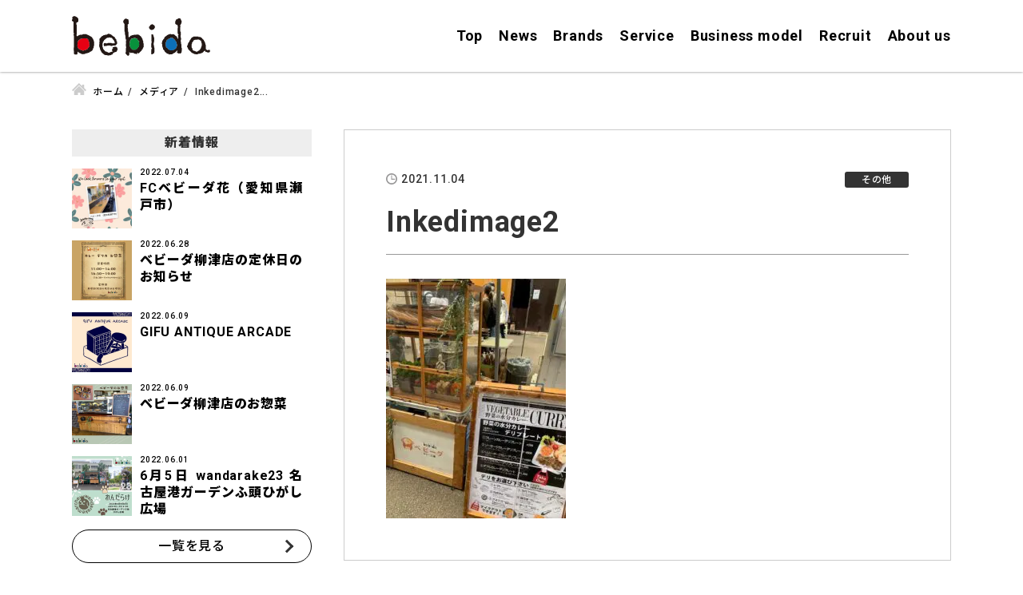

--- FILE ---
content_type: text/html; charset=UTF-8
request_url: https://bebida.jp/info/11-7%E3%82%B5%E3%83%B3%E3%83%87%E3%83%BC%E3%83%93%E3%83%AB%E3%83%82%E3%83%B3%E3%82%B0%E3%83%9E%E3%83%BC%E3%82%B1%E3%83%83%E3%83%88/inkedimage2/
body_size: 13543
content:
<!DOCTYPE html>
<html lang="ja">
<head>


<!-- Global site tag (gtag.js) - Google Analytics -->
<script async src="https://www.googletagmanager.com/gtag/js?id=G-47TE4RD8DT"></script>
<script>
  window.dataLayer = window.dataLayer || [];
  function gtag(){dataLayer.push(arguments);}
  gtag('js', new Date());

  gtag('config', 'G-47TE4RD8DT');
</script><meta charset="utf-8">
<meta name="viewport" content="width=device-width, initial-scale=1.0">
<meta name="format-detection" content="telephone=no">



<meta name="description" content="食という普遍的なテーマを軸にお客様の嬉しいやあったらいいなを実現していく。ベビーダカンパニーはそんなチームです。">
<meta name="keywords" content="">
<meta name="thumbnail" content="https://bebida.jp/wp-content/uploads/business-model.jpg">
<meta property="og:url" content="https://bebida.jp/info/11-7%E3%82%B5%E3%83%B3%E3%83%87%E3%83%BC%E3%83%93%E3%83%AB%E3%83%82%E3%83%B3%E3%82%B0%E3%83%9E%E3%83%BC%E3%82%B1%E3%83%83%E3%83%88/inkedimage2/">
<meta property="og:type" content="article">
<meta property="og:title" content="Inkedimage2">
<meta property="og:description" content="食という普遍的なテーマを軸にお客様の嬉しいやあったらいいなを実現していく。ベビーダカンパニーはそんなチームです。">
<meta property="og:site_name" content="ベビーダカンパニー｜公式ホームページ">
<meta property="og:image" content="https://bebida.jp/wp-content/uploads/business-model.jpg">
<meta property="fb:app_id" content="">
<meta property="fb:admins" content="">
<meta name="twitter:card" content="summary_large_image">
<meta name="twitter:site" content="@">
<link rel="canonical" href="https://bebida.jp/info/11-7%e3%82%b5%e3%83%b3%e3%83%87%e3%83%bc%e3%83%93%e3%83%ab%e3%83%82%e3%83%b3%e3%82%b0%e3%83%9e%e3%83%bc%e3%82%b1%e3%83%83%e3%83%88/inkedimage2/">

<script data-cfasync="false" data-no-defer="1" data-no-minify="1" data-no-optimize="1">var ewww_webp_supported=!1;function check_webp_feature(A,e){var w;e=void 0!==e?e:function(){},ewww_webp_supported?e(ewww_webp_supported):((w=new Image).onload=function(){ewww_webp_supported=0<w.width&&0<w.height,e&&e(ewww_webp_supported)},w.onerror=function(){e&&e(!1)},w.src="data:image/webp;base64,"+{alpha:"UklGRkoAAABXRUJQVlA4WAoAAAAQAAAAAAAAAAAAQUxQSAwAAAARBxAR/Q9ERP8DAABWUDggGAAAABQBAJ0BKgEAAQAAAP4AAA3AAP7mtQAAAA=="}[A])}check_webp_feature("alpha");</script><script data-cfasync="false" data-no-defer="1" data-no-minify="1" data-no-optimize="1">var Arrive=function(c,w){"use strict";if(c.MutationObserver&&"undefined"!=typeof HTMLElement){var r,a=0,u=(r=HTMLElement.prototype.matches||HTMLElement.prototype.webkitMatchesSelector||HTMLElement.prototype.mozMatchesSelector||HTMLElement.prototype.msMatchesSelector,{matchesSelector:function(e,t){return e instanceof HTMLElement&&r.call(e,t)},addMethod:function(e,t,r){var a=e[t];e[t]=function(){return r.length==arguments.length?r.apply(this,arguments):"function"==typeof a?a.apply(this,arguments):void 0}},callCallbacks:function(e,t){t&&t.options.onceOnly&&1==t.firedElems.length&&(e=[e[0]]);for(var r,a=0;r=e[a];a++)r&&r.callback&&r.callback.call(r.elem,r.elem);t&&t.options.onceOnly&&1==t.firedElems.length&&t.me.unbindEventWithSelectorAndCallback.call(t.target,t.selector,t.callback)},checkChildNodesRecursively:function(e,t,r,a){for(var i,n=0;i=e[n];n++)r(i,t,a)&&a.push({callback:t.callback,elem:i}),0<i.childNodes.length&&u.checkChildNodesRecursively(i.childNodes,t,r,a)},mergeArrays:function(e,t){var r,a={};for(r in e)e.hasOwnProperty(r)&&(a[r]=e[r]);for(r in t)t.hasOwnProperty(r)&&(a[r]=t[r]);return a},toElementsArray:function(e){return e=void 0!==e&&("number"!=typeof e.length||e===c)?[e]:e}}),e=(l.prototype.addEvent=function(e,t,r,a){a={target:e,selector:t,options:r,callback:a,firedElems:[]};return this._beforeAdding&&this._beforeAdding(a),this._eventsBucket.push(a),a},l.prototype.removeEvent=function(e){for(var t,r=this._eventsBucket.length-1;t=this._eventsBucket[r];r--)e(t)&&(this._beforeRemoving&&this._beforeRemoving(t),(t=this._eventsBucket.splice(r,1))&&t.length&&(t[0].callback=null))},l.prototype.beforeAdding=function(e){this._beforeAdding=e},l.prototype.beforeRemoving=function(e){this._beforeRemoving=e},l),t=function(i,n){var o=new e,l=this,s={fireOnAttributesModification:!1};return o.beforeAdding(function(t){var e=t.target;e!==c.document&&e!==c||(e=document.getElementsByTagName("html")[0]);var r=new MutationObserver(function(e){n.call(this,e,t)}),a=i(t.options);r.observe(e,a),t.observer=r,t.me=l}),o.beforeRemoving(function(e){e.observer.disconnect()}),this.bindEvent=function(e,t,r){t=u.mergeArrays(s,t);for(var a=u.toElementsArray(this),i=0;i<a.length;i++)o.addEvent(a[i],e,t,r)},this.unbindEvent=function(){var r=u.toElementsArray(this);o.removeEvent(function(e){for(var t=0;t<r.length;t++)if(this===w||e.target===r[t])return!0;return!1})},this.unbindEventWithSelectorOrCallback=function(r){var a=u.toElementsArray(this),i=r,e="function"==typeof r?function(e){for(var t=0;t<a.length;t++)if((this===w||e.target===a[t])&&e.callback===i)return!0;return!1}:function(e){for(var t=0;t<a.length;t++)if((this===w||e.target===a[t])&&e.selector===r)return!0;return!1};o.removeEvent(e)},this.unbindEventWithSelectorAndCallback=function(r,a){var i=u.toElementsArray(this);o.removeEvent(function(e){for(var t=0;t<i.length;t++)if((this===w||e.target===i[t])&&e.selector===r&&e.callback===a)return!0;return!1})},this},i=new function(){var s={fireOnAttributesModification:!1,onceOnly:!1,existing:!1};function n(e,t,r){return!(!u.matchesSelector(e,t.selector)||(e._id===w&&(e._id=a++),-1!=t.firedElems.indexOf(e._id)))&&(t.firedElems.push(e._id),!0)}var c=(i=new t(function(e){var t={attributes:!1,childList:!0,subtree:!0};return e.fireOnAttributesModification&&(t.attributes=!0),t},function(e,i){e.forEach(function(e){var t=e.addedNodes,r=e.target,a=[];null!==t&&0<t.length?u.checkChildNodesRecursively(t,i,n,a):"attributes"===e.type&&n(r,i)&&a.push({callback:i.callback,elem:r}),u.callCallbacks(a,i)})})).bindEvent;return i.bindEvent=function(e,t,r){t=void 0===r?(r=t,s):u.mergeArrays(s,t);var a=u.toElementsArray(this);if(t.existing){for(var i=[],n=0;n<a.length;n++)for(var o=a[n].querySelectorAll(e),l=0;l<o.length;l++)i.push({callback:r,elem:o[l]});if(t.onceOnly&&i.length)return r.call(i[0].elem,i[0].elem);setTimeout(u.callCallbacks,1,i)}c.call(this,e,t,r)},i},o=new function(){var a={};function i(e,t){return u.matchesSelector(e,t.selector)}var n=(o=new t(function(){return{childList:!0,subtree:!0}},function(e,r){e.forEach(function(e){var t=e.removedNodes,e=[];null!==t&&0<t.length&&u.checkChildNodesRecursively(t,r,i,e),u.callCallbacks(e,r)})})).bindEvent;return o.bindEvent=function(e,t,r){t=void 0===r?(r=t,a):u.mergeArrays(a,t),n.call(this,e,t,r)},o};d(HTMLElement.prototype),d(NodeList.prototype),d(HTMLCollection.prototype),d(HTMLDocument.prototype),d(Window.prototype);var n={};return s(i,n,"unbindAllArrive"),s(o,n,"unbindAllLeave"),n}function l(){this._eventsBucket=[],this._beforeAdding=null,this._beforeRemoving=null}function s(e,t,r){u.addMethod(t,r,e.unbindEvent),u.addMethod(t,r,e.unbindEventWithSelectorOrCallback),u.addMethod(t,r,e.unbindEventWithSelectorAndCallback)}function d(e){e.arrive=i.bindEvent,s(i,e,"unbindArrive"),e.leave=o.bindEvent,s(o,e,"unbindLeave")}}(window,void 0),ewww_webp_supported=!1;function check_webp_feature(e,t){var r;ewww_webp_supported?t(ewww_webp_supported):((r=new Image).onload=function(){ewww_webp_supported=0<r.width&&0<r.height,t(ewww_webp_supported)},r.onerror=function(){t(!1)},r.src="data:image/webp;base64,"+{alpha:"UklGRkoAAABXRUJQVlA4WAoAAAAQAAAAAAAAAAAAQUxQSAwAAAARBxAR/Q9ERP8DAABWUDggGAAAABQBAJ0BKgEAAQAAAP4AAA3AAP7mtQAAAA==",animation:"UklGRlIAAABXRUJQVlA4WAoAAAASAAAAAAAAAAAAQU5JTQYAAAD/////AABBTk1GJgAAAAAAAAAAAAAAAAAAAGQAAABWUDhMDQAAAC8AAAAQBxAREYiI/gcA"}[e])}function ewwwLoadImages(e){if(e){for(var t=document.querySelectorAll(".batch-image img, .image-wrapper a, .ngg-pro-masonry-item a, .ngg-galleria-offscreen-seo-wrapper a"),r=0,a=t.length;r<a;r++)ewwwAttr(t[r],"data-src",t[r].getAttribute("data-webp")),ewwwAttr(t[r],"data-thumbnail",t[r].getAttribute("data-webp-thumbnail"));for(var i=document.querySelectorAll("div.woocommerce-product-gallery__image"),r=0,a=i.length;r<a;r++)ewwwAttr(i[r],"data-thumb",i[r].getAttribute("data-webp-thumb"))}for(var n=document.querySelectorAll("video"),r=0,a=n.length;r<a;r++)ewwwAttr(n[r],"poster",e?n[r].getAttribute("data-poster-webp"):n[r].getAttribute("data-poster-image"));for(var o,l=document.querySelectorAll("img.ewww_webp_lazy_load"),r=0,a=l.length;r<a;r++)e&&(ewwwAttr(l[r],"data-lazy-srcset",l[r].getAttribute("data-lazy-srcset-webp")),ewwwAttr(l[r],"data-srcset",l[r].getAttribute("data-srcset-webp")),ewwwAttr(l[r],"data-lazy-src",l[r].getAttribute("data-lazy-src-webp")),ewwwAttr(l[r],"data-src",l[r].getAttribute("data-src-webp")),ewwwAttr(l[r],"data-orig-file",l[r].getAttribute("data-webp-orig-file")),ewwwAttr(l[r],"data-medium-file",l[r].getAttribute("data-webp-medium-file")),ewwwAttr(l[r],"data-large-file",l[r].getAttribute("data-webp-large-file")),null!=(o=l[r].getAttribute("srcset"))&&!1!==o&&o.includes("R0lGOD")&&ewwwAttr(l[r],"src",l[r].getAttribute("data-lazy-src-webp"))),l[r].className=l[r].className.replace(/\bewww_webp_lazy_load\b/,"");for(var s=document.querySelectorAll(".ewww_webp"),r=0,a=s.length;r<a;r++)e?(ewwwAttr(s[r],"srcset",s[r].getAttribute("data-srcset-webp")),ewwwAttr(s[r],"src",s[r].getAttribute("data-src-webp")),ewwwAttr(s[r],"data-orig-file",s[r].getAttribute("data-webp-orig-file")),ewwwAttr(s[r],"data-medium-file",s[r].getAttribute("data-webp-medium-file")),ewwwAttr(s[r],"data-large-file",s[r].getAttribute("data-webp-large-file")),ewwwAttr(s[r],"data-large_image",s[r].getAttribute("data-webp-large_image")),ewwwAttr(s[r],"data-src",s[r].getAttribute("data-webp-src"))):(ewwwAttr(s[r],"srcset",s[r].getAttribute("data-srcset-img")),ewwwAttr(s[r],"src",s[r].getAttribute("data-src-img"))),s[r].className=s[r].className.replace(/\bewww_webp\b/,"ewww_webp_loaded");window.jQuery&&jQuery.fn.isotope&&jQuery.fn.imagesLoaded&&(jQuery(".fusion-posts-container-infinite").imagesLoaded(function(){jQuery(".fusion-posts-container-infinite").hasClass("isotope")&&jQuery(".fusion-posts-container-infinite").isotope()}),jQuery(".fusion-portfolio:not(.fusion-recent-works) .fusion-portfolio-wrapper").imagesLoaded(function(){jQuery(".fusion-portfolio:not(.fusion-recent-works) .fusion-portfolio-wrapper").isotope()}))}function ewwwWebPInit(e){ewwwLoadImages(e),ewwwNggLoadGalleries(e),document.arrive(".ewww_webp",function(){ewwwLoadImages(e)}),document.arrive(".ewww_webp_lazy_load",function(){ewwwLoadImages(e)}),document.arrive("videos",function(){ewwwLoadImages(e)}),"loading"==document.readyState?document.addEventListener("DOMContentLoaded",ewwwJSONParserInit):("undefined"!=typeof galleries&&ewwwNggParseGalleries(e),ewwwWooParseVariations(e))}function ewwwAttr(e,t,r){null!=r&&!1!==r&&e.setAttribute(t,r)}function ewwwJSONParserInit(){"undefined"!=typeof galleries&&check_webp_feature("alpha",ewwwNggParseGalleries),check_webp_feature("alpha",ewwwWooParseVariations)}function ewwwWooParseVariations(e){if(e)for(var t=document.querySelectorAll("form.variations_form"),r=0,a=t.length;r<a;r++){var i=t[r].getAttribute("data-product_variations"),n=!1;try{for(var o in i=JSON.parse(i))void 0!==i[o]&&void 0!==i[o].image&&(void 0!==i[o].image.src_webp&&(i[o].image.src=i[o].image.src_webp,n=!0),void 0!==i[o].image.srcset_webp&&(i[o].image.srcset=i[o].image.srcset_webp,n=!0),void 0!==i[o].image.full_src_webp&&(i[o].image.full_src=i[o].image.full_src_webp,n=!0),void 0!==i[o].image.gallery_thumbnail_src_webp&&(i[o].image.gallery_thumbnail_src=i[o].image.gallery_thumbnail_src_webp,n=!0),void 0!==i[o].image.thumb_src_webp&&(i[o].image.thumb_src=i[o].image.thumb_src_webp,n=!0));n&&ewwwAttr(t[r],"data-product_variations",JSON.stringify(i))}catch(e){}}}function ewwwNggParseGalleries(e){if(e)for(var t in galleries){var r=galleries[t];galleries[t].images_list=ewwwNggParseImageList(r.images_list)}}function ewwwNggLoadGalleries(e){e&&document.addEventListener("ngg.galleria.themeadded",function(e,t){window.ngg_galleria._create_backup=window.ngg_galleria.create,window.ngg_galleria.create=function(e,t){var r=$(e).data("id");return galleries["gallery_"+r].images_list=ewwwNggParseImageList(galleries["gallery_"+r].images_list),window.ngg_galleria._create_backup(e,t)}})}function ewwwNggParseImageList(e){for(var t in e){var r=e[t];if(void 0!==r["image-webp"]&&(e[t].image=r["image-webp"],delete e[t]["image-webp"]),void 0!==r["thumb-webp"]&&(e[t].thumb=r["thumb-webp"],delete e[t]["thumb-webp"]),void 0!==r.full_image_webp&&(e[t].full_image=r.full_image_webp,delete e[t].full_image_webp),void 0!==r.srcsets)for(var a in r.srcsets)nggSrcset=r.srcsets[a],void 0!==r.srcsets[a+"-webp"]&&(e[t].srcsets[a]=r.srcsets[a+"-webp"],delete e[t].srcsets[a+"-webp"]);if(void 0!==r.full_srcsets)for(var i in r.full_srcsets)nggFSrcset=r.full_srcsets[i],void 0!==r.full_srcsets[i+"-webp"]&&(e[t].full_srcsets[i]=r.full_srcsets[i+"-webp"],delete e[t].full_srcsets[i+"-webp"])}return e}check_webp_feature("alpha",ewwwWebPInit);</script>
		<!-- All in One SEO 4.9.3 - aioseo.com -->
		<title>Inkedimage2 | ベビーダカンパニー｜公式ホームページ</title>
	<meta name="robots" content="max-image-preview:large" />
	<meta name="author" content="bebida"/>
	<link rel="canonical" href="https://bebida.jp/info/11-7%e3%82%b5%e3%83%b3%e3%83%87%e3%83%bc%e3%83%93%e3%83%ab%e3%83%82%e3%83%b3%e3%82%b0%e3%83%9e%e3%83%bc%e3%82%b1%e3%83%83%e3%83%88/inkedimage2/" />
	<meta name="generator" content="All in One SEO (AIOSEO) 4.9.3" />
		<meta property="og:locale" content="ja_JP" />
		<meta property="og:site_name" content="ベビーダカンパニー｜公式ホームページ | チェンジとチャレンジワクワクをゼロから作りあげるベビーダグループ" />
		<meta property="og:type" content="article" />
		<meta property="og:title" content="Inkedimage2 | ベビーダカンパニー｜公式ホームページ" />
		<meta property="og:url" content="https://bebida.jp/info/11-7%e3%82%b5%e3%83%b3%e3%83%87%e3%83%bc%e3%83%93%e3%83%ab%e3%83%82%e3%83%b3%e3%82%b0%e3%83%9e%e3%83%bc%e3%82%b1%e3%83%83%e3%83%88/inkedimage2/" />
		<meta property="article:published_time" content="2021-11-04T13:05:08+00:00" />
		<meta property="article:modified_time" content="2021-11-04T13:05:08+00:00" />
		<meta name="twitter:card" content="summary" />
		<meta name="twitter:title" content="Inkedimage2 | ベビーダカンパニー｜公式ホームページ" />
		<script type="application/ld+json" class="aioseo-schema">
			{"@context":"https:\/\/schema.org","@graph":[{"@type":"BreadcrumbList","@id":"https:\/\/bebida.jp\/info\/11-7%e3%82%b5%e3%83%b3%e3%83%87%e3%83%bc%e3%83%93%e3%83%ab%e3%83%82%e3%83%b3%e3%82%b0%e3%83%9e%e3%83%bc%e3%82%b1%e3%83%83%e3%83%88\/inkedimage2\/#breadcrumblist","itemListElement":[{"@type":"ListItem","@id":"https:\/\/bebida.jp#listItem","position":1,"name":"Home","item":"https:\/\/bebida.jp","nextItem":{"@type":"ListItem","@id":"https:\/\/bebida.jp\/info\/11-7%e3%82%b5%e3%83%b3%e3%83%87%e3%83%bc%e3%83%93%e3%83%ab%e3%83%82%e3%83%b3%e3%82%b0%e3%83%9e%e3%83%bc%e3%82%b1%e3%83%83%e3%83%88\/inkedimage2\/#listItem","name":"Inkedimage2"}},{"@type":"ListItem","@id":"https:\/\/bebida.jp\/info\/11-7%e3%82%b5%e3%83%b3%e3%83%87%e3%83%bc%e3%83%93%e3%83%ab%e3%83%82%e3%83%b3%e3%82%b0%e3%83%9e%e3%83%bc%e3%82%b1%e3%83%83%e3%83%88\/inkedimage2\/#listItem","position":2,"name":"Inkedimage2","previousItem":{"@type":"ListItem","@id":"https:\/\/bebida.jp#listItem","name":"Home"}}]},{"@type":"ItemPage","@id":"https:\/\/bebida.jp\/info\/11-7%e3%82%b5%e3%83%b3%e3%83%87%e3%83%bc%e3%83%93%e3%83%ab%e3%83%82%e3%83%b3%e3%82%b0%e3%83%9e%e3%83%bc%e3%82%b1%e3%83%83%e3%83%88\/inkedimage2\/#itempage","url":"https:\/\/bebida.jp\/info\/11-7%e3%82%b5%e3%83%b3%e3%83%87%e3%83%bc%e3%83%93%e3%83%ab%e3%83%82%e3%83%b3%e3%82%b0%e3%83%9e%e3%83%bc%e3%82%b1%e3%83%83%e3%83%88\/inkedimage2\/","name":"Inkedimage2 | \u30d9\u30d3\u30fc\u30c0\u30ab\u30f3\u30d1\u30cb\u30fc\uff5c\u516c\u5f0f\u30db\u30fc\u30e0\u30da\u30fc\u30b8","inLanguage":"ja","isPartOf":{"@id":"https:\/\/bebida.jp\/#website"},"breadcrumb":{"@id":"https:\/\/bebida.jp\/info\/11-7%e3%82%b5%e3%83%b3%e3%83%87%e3%83%bc%e3%83%93%e3%83%ab%e3%83%82%e3%83%b3%e3%82%b0%e3%83%9e%e3%83%bc%e3%82%b1%e3%83%83%e3%83%88\/inkedimage2\/#breadcrumblist"},"author":{"@id":"https:\/\/bebida.jp\/author\/bebida\/#author"},"creator":{"@id":"https:\/\/bebida.jp\/author\/bebida\/#author"},"datePublished":"2021-11-04T22:05:08+09:00","dateModified":"2021-11-04T22:05:08+09:00"},{"@type":"Organization","@id":"https:\/\/bebida.jp\/#organization","name":"\u30d9\u30d3\u30fc\u30c0\u30ab\u30f3\u30d1\u30cb\u30fc\uff5c\u516c\u5f0f\u30db\u30fc\u30e0\u30da\u30fc\u30b8","description":"\u30c1\u30a7\u30f3\u30b8\u3068\u30c1\u30e3\u30ec\u30f3\u30b8\u30ef\u30af\u30ef\u30af\u3092\u30bc\u30ed\u304b\u3089\u4f5c\u308a\u3042\u3052\u308b\u30d9\u30d3\u30fc\u30c0\u30b0\u30eb\u30fc\u30d7","url":"https:\/\/bebida.jp\/"},{"@type":"Person","@id":"https:\/\/bebida.jp\/author\/bebida\/#author","url":"https:\/\/bebida.jp\/author\/bebida\/","name":"bebida","image":{"@type":"ImageObject","@id":"https:\/\/bebida.jp\/info\/11-7%e3%82%b5%e3%83%b3%e3%83%87%e3%83%bc%e3%83%93%e3%83%ab%e3%83%82%e3%83%b3%e3%82%b0%e3%83%9e%e3%83%bc%e3%82%b1%e3%83%83%e3%83%88\/inkedimage2\/#authorImage","url":"https:\/\/secure.gravatar.com\/avatar\/00d1efea42f994a4f6911bad06da6496?s=96&d=mm&r=g","width":96,"height":96,"caption":"bebida"}},{"@type":"WebSite","@id":"https:\/\/bebida.jp\/#website","url":"https:\/\/bebida.jp\/","name":"\u30d9\u30d3\u30fc\u30c0\u30ab\u30f3\u30d1\u30cb\u30fc\uff5c\u516c\u5f0f\u30db\u30fc\u30e0\u30da\u30fc\u30b8","description":"\u30c1\u30a7\u30f3\u30b8\u3068\u30c1\u30e3\u30ec\u30f3\u30b8\u30ef\u30af\u30ef\u30af\u3092\u30bc\u30ed\u304b\u3089\u4f5c\u308a\u3042\u3052\u308b\u30d9\u30d3\u30fc\u30c0\u30b0\u30eb\u30fc\u30d7","inLanguage":"ja","publisher":{"@id":"https:\/\/bebida.jp\/#organization"}}]}
		</script>
		<!-- All in One SEO -->

<link rel='stylesheet' id='wp-block-library-css' href='https://bebida.jp/wp-includes/css/dist/block-library/style.min.css' type='text/css' media='all'>
<link rel='stylesheet' id='aioseo/css/src/vue/standalone/blocks/table-of-contents/global.scss-css' href='https://bebida.jp/wp-content/plugins/all-in-one-seo-pack/dist/Lite/assets/css/table-of-contents/global.e90f6d47.css?ver=4.9.3' type='text/css' media='all'>
<style id='classic-theme-styles-inline-css' type='text/css'>
/*! This file is auto-generated */
.wp-block-button__link{color:#fff;background-color:#32373c;border-radius:9999px;box-shadow:none;text-decoration:none;padding:calc(.667em + 2px) calc(1.333em + 2px);font-size:1.125em}.wp-block-file__button{background:#32373c;color:#fff;text-decoration:none}
</style>
<style id='global-styles-inline-css' type='text/css'>
:root{--wp--preset--aspect-ratio--square: 1;--wp--preset--aspect-ratio--4-3: 4/3;--wp--preset--aspect-ratio--3-4: 3/4;--wp--preset--aspect-ratio--3-2: 3/2;--wp--preset--aspect-ratio--2-3: 2/3;--wp--preset--aspect-ratio--16-9: 16/9;--wp--preset--aspect-ratio--9-16: 9/16;--wp--preset--color--black: #000000;--wp--preset--color--cyan-bluish-gray: #abb8c3;--wp--preset--color--white: #ffffff;--wp--preset--color--pale-pink: #f78da7;--wp--preset--color--vivid-red: #cf2e2e;--wp--preset--color--luminous-vivid-orange: #ff6900;--wp--preset--color--luminous-vivid-amber: #fcb900;--wp--preset--color--light-green-cyan: #7bdcb5;--wp--preset--color--vivid-green-cyan: #00d084;--wp--preset--color--pale-cyan-blue: #8ed1fc;--wp--preset--color--vivid-cyan-blue: #0693e3;--wp--preset--color--vivid-purple: #9b51e0;--wp--preset--gradient--vivid-cyan-blue-to-vivid-purple: linear-gradient(135deg,rgba(6,147,227,1) 0%,rgb(155,81,224) 100%);--wp--preset--gradient--light-green-cyan-to-vivid-green-cyan: linear-gradient(135deg,rgb(122,220,180) 0%,rgb(0,208,130) 100%);--wp--preset--gradient--luminous-vivid-amber-to-luminous-vivid-orange: linear-gradient(135deg,rgba(252,185,0,1) 0%,rgba(255,105,0,1) 100%);--wp--preset--gradient--luminous-vivid-orange-to-vivid-red: linear-gradient(135deg,rgba(255,105,0,1) 0%,rgb(207,46,46) 100%);--wp--preset--gradient--very-light-gray-to-cyan-bluish-gray: linear-gradient(135deg,rgb(238,238,238) 0%,rgb(169,184,195) 100%);--wp--preset--gradient--cool-to-warm-spectrum: linear-gradient(135deg,rgb(74,234,220) 0%,rgb(151,120,209) 20%,rgb(207,42,186) 40%,rgb(238,44,130) 60%,rgb(251,105,98) 80%,rgb(254,248,76) 100%);--wp--preset--gradient--blush-light-purple: linear-gradient(135deg,rgb(255,206,236) 0%,rgb(152,150,240) 100%);--wp--preset--gradient--blush-bordeaux: linear-gradient(135deg,rgb(254,205,165) 0%,rgb(254,45,45) 50%,rgb(107,0,62) 100%);--wp--preset--gradient--luminous-dusk: linear-gradient(135deg,rgb(255,203,112) 0%,rgb(199,81,192) 50%,rgb(65,88,208) 100%);--wp--preset--gradient--pale-ocean: linear-gradient(135deg,rgb(255,245,203) 0%,rgb(182,227,212) 50%,rgb(51,167,181) 100%);--wp--preset--gradient--electric-grass: linear-gradient(135deg,rgb(202,248,128) 0%,rgb(113,206,126) 100%);--wp--preset--gradient--midnight: linear-gradient(135deg,rgb(2,3,129) 0%,rgb(40,116,252) 100%);--wp--preset--font-size--small: 13px;--wp--preset--font-size--medium: 20px;--wp--preset--font-size--large: 36px;--wp--preset--font-size--x-large: 42px;--wp--preset--spacing--20: 0.44rem;--wp--preset--spacing--30: 0.67rem;--wp--preset--spacing--40: 1rem;--wp--preset--spacing--50: 1.5rem;--wp--preset--spacing--60: 2.25rem;--wp--preset--spacing--70: 3.38rem;--wp--preset--spacing--80: 5.06rem;--wp--preset--shadow--natural: 6px 6px 9px rgba(0, 0, 0, 0.2);--wp--preset--shadow--deep: 12px 12px 50px rgba(0, 0, 0, 0.4);--wp--preset--shadow--sharp: 6px 6px 0px rgba(0, 0, 0, 0.2);--wp--preset--shadow--outlined: 6px 6px 0px -3px rgba(255, 255, 255, 1), 6px 6px rgba(0, 0, 0, 1);--wp--preset--shadow--crisp: 6px 6px 0px rgba(0, 0, 0, 1);}:where(.is-layout-flex){gap: 0.5em;}:where(.is-layout-grid){gap: 0.5em;}body .is-layout-flex{display: flex;}.is-layout-flex{flex-wrap: wrap;align-items: center;}.is-layout-flex > :is(*, div){margin: 0;}body .is-layout-grid{display: grid;}.is-layout-grid > :is(*, div){margin: 0;}:where(.wp-block-columns.is-layout-flex){gap: 2em;}:where(.wp-block-columns.is-layout-grid){gap: 2em;}:where(.wp-block-post-template.is-layout-flex){gap: 1.25em;}:where(.wp-block-post-template.is-layout-grid){gap: 1.25em;}.has-black-color{color: var(--wp--preset--color--black) !important;}.has-cyan-bluish-gray-color{color: var(--wp--preset--color--cyan-bluish-gray) !important;}.has-white-color{color: var(--wp--preset--color--white) !important;}.has-pale-pink-color{color: var(--wp--preset--color--pale-pink) !important;}.has-vivid-red-color{color: var(--wp--preset--color--vivid-red) !important;}.has-luminous-vivid-orange-color{color: var(--wp--preset--color--luminous-vivid-orange) !important;}.has-luminous-vivid-amber-color{color: var(--wp--preset--color--luminous-vivid-amber) !important;}.has-light-green-cyan-color{color: var(--wp--preset--color--light-green-cyan) !important;}.has-vivid-green-cyan-color{color: var(--wp--preset--color--vivid-green-cyan) !important;}.has-pale-cyan-blue-color{color: var(--wp--preset--color--pale-cyan-blue) !important;}.has-vivid-cyan-blue-color{color: var(--wp--preset--color--vivid-cyan-blue) !important;}.has-vivid-purple-color{color: var(--wp--preset--color--vivid-purple) !important;}.has-black-background-color{background-color: var(--wp--preset--color--black) !important;}.has-cyan-bluish-gray-background-color{background-color: var(--wp--preset--color--cyan-bluish-gray) !important;}.has-white-background-color{background-color: var(--wp--preset--color--white) !important;}.has-pale-pink-background-color{background-color: var(--wp--preset--color--pale-pink) !important;}.has-vivid-red-background-color{background-color: var(--wp--preset--color--vivid-red) !important;}.has-luminous-vivid-orange-background-color{background-color: var(--wp--preset--color--luminous-vivid-orange) !important;}.has-luminous-vivid-amber-background-color{background-color: var(--wp--preset--color--luminous-vivid-amber) !important;}.has-light-green-cyan-background-color{background-color: var(--wp--preset--color--light-green-cyan) !important;}.has-vivid-green-cyan-background-color{background-color: var(--wp--preset--color--vivid-green-cyan) !important;}.has-pale-cyan-blue-background-color{background-color: var(--wp--preset--color--pale-cyan-blue) !important;}.has-vivid-cyan-blue-background-color{background-color: var(--wp--preset--color--vivid-cyan-blue) !important;}.has-vivid-purple-background-color{background-color: var(--wp--preset--color--vivid-purple) !important;}.has-black-border-color{border-color: var(--wp--preset--color--black) !important;}.has-cyan-bluish-gray-border-color{border-color: var(--wp--preset--color--cyan-bluish-gray) !important;}.has-white-border-color{border-color: var(--wp--preset--color--white) !important;}.has-pale-pink-border-color{border-color: var(--wp--preset--color--pale-pink) !important;}.has-vivid-red-border-color{border-color: var(--wp--preset--color--vivid-red) !important;}.has-luminous-vivid-orange-border-color{border-color: var(--wp--preset--color--luminous-vivid-orange) !important;}.has-luminous-vivid-amber-border-color{border-color: var(--wp--preset--color--luminous-vivid-amber) !important;}.has-light-green-cyan-border-color{border-color: var(--wp--preset--color--light-green-cyan) !important;}.has-vivid-green-cyan-border-color{border-color: var(--wp--preset--color--vivid-green-cyan) !important;}.has-pale-cyan-blue-border-color{border-color: var(--wp--preset--color--pale-cyan-blue) !important;}.has-vivid-cyan-blue-border-color{border-color: var(--wp--preset--color--vivid-cyan-blue) !important;}.has-vivid-purple-border-color{border-color: var(--wp--preset--color--vivid-purple) !important;}.has-vivid-cyan-blue-to-vivid-purple-gradient-background{background: var(--wp--preset--gradient--vivid-cyan-blue-to-vivid-purple) !important;}.has-light-green-cyan-to-vivid-green-cyan-gradient-background{background: var(--wp--preset--gradient--light-green-cyan-to-vivid-green-cyan) !important;}.has-luminous-vivid-amber-to-luminous-vivid-orange-gradient-background{background: var(--wp--preset--gradient--luminous-vivid-amber-to-luminous-vivid-orange) !important;}.has-luminous-vivid-orange-to-vivid-red-gradient-background{background: var(--wp--preset--gradient--luminous-vivid-orange-to-vivid-red) !important;}.has-very-light-gray-to-cyan-bluish-gray-gradient-background{background: var(--wp--preset--gradient--very-light-gray-to-cyan-bluish-gray) !important;}.has-cool-to-warm-spectrum-gradient-background{background: var(--wp--preset--gradient--cool-to-warm-spectrum) !important;}.has-blush-light-purple-gradient-background{background: var(--wp--preset--gradient--blush-light-purple) !important;}.has-blush-bordeaux-gradient-background{background: var(--wp--preset--gradient--blush-bordeaux) !important;}.has-luminous-dusk-gradient-background{background: var(--wp--preset--gradient--luminous-dusk) !important;}.has-pale-ocean-gradient-background{background: var(--wp--preset--gradient--pale-ocean) !important;}.has-electric-grass-gradient-background{background: var(--wp--preset--gradient--electric-grass) !important;}.has-midnight-gradient-background{background: var(--wp--preset--gradient--midnight) !important;}.has-small-font-size{font-size: var(--wp--preset--font-size--small) !important;}.has-medium-font-size{font-size: var(--wp--preset--font-size--medium) !important;}.has-large-font-size{font-size: var(--wp--preset--font-size--large) !important;}.has-x-large-font-size{font-size: var(--wp--preset--font-size--x-large) !important;}
:where(.wp-block-post-template.is-layout-flex){gap: 1.25em;}:where(.wp-block-post-template.is-layout-grid){gap: 1.25em;}
:where(.wp-block-columns.is-layout-flex){gap: 2em;}:where(.wp-block-columns.is-layout-grid){gap: 2em;}
:root :where(.wp-block-pullquote){font-size: 1.5em;line-height: 1.6;}
</style>
<link rel='stylesheet' id='fancybox-css' href='https://bebida.jp/wp-content/plugins/easy-fancybox/fancybox/1.5.4/jquery.fancybox.min.css' type='text/css' media='screen'>
<link rel='stylesheet' id='fontawesome-css' href='//use.fontawesome.com/releases/v5.8.1/css/all.css' type='text/css' media='all'>
<link rel='stylesheet' id='style-css' href='https://bebida.jp/wp-content/themes/amnk/style.css?202312251119' type='text/css' media='all'>
<link rel='stylesheet' id='slick-css' href='https://bebida.jp/wp-content/themes/amnk/slick.css?202012181249' type='text/css' media='all'>
<link rel='stylesheet' id='slick-theme-css' href='https://bebida.jp/wp-content/themes/amnk/slick-theme.css?202012031920' type='text/css' media='all'>
<script type="text/javascript" src="https://bebida.jp/wp-content/plugins/jquery-updater/js/jquery-4.0.0.min.js?ver=4.0.0" id="jquery-core-js"></script>
<script type="text/javascript" src="https://bebida.jp/wp-content/plugins/jquery-updater/js/jquery-migrate-3.6.0.min.js?ver=3.6.0" id="jquery-migrate-js"></script>
<noscript><style>.lazyload[data-src]{display:none !important;}</style></noscript><style>.lazyload{background-image:none !important;}.lazyload:before{background-image:none !important;}</style><link rel="icon" href="https://bebida.jp/wp-content/uploads/cropped-favicon-1-32x32.png" sizes="32x32" />
<link rel="icon" href="https://bebida.jp/wp-content/uploads/cropped-favicon-1-192x192.png" sizes="192x192" />
<link rel="apple-touch-icon" href="https://bebida.jp/wp-content/uploads/cropped-favicon-1-180x180.png" />
<meta name="msapplication-TileImage" content="https://bebida.jp/wp-content/uploads/cropped-favicon-1-270x270.png" />
<script type="application/ld+json">
{
  "@context": "http://schema.org",
  "@type": "Organization",
  "name": "ベビーダ",
  "url": "https://bebida.jp",
  "logo": "https://bebida.jp/wp-content/uploads/logo.svg",
  "contactPoint": {
    "@type": "ContactPoint",
    "telephone": "+81-058-387-2296",
    "faxNumber": "+81-",
    "contactType": "customer support",
    "areaServed": "JP",
    "availableLanguage": "Japanese"
    },
  "location": {
    "@type": "Place",
    "name": "ベビーダ",
    "address": {
      "@type": "PostalAddress",
      "addressCountry": "JP",
      "postalCode": "501-6104",
      "addressRegion": "岐阜県",
      "addressLocality": "岐阜市",
      "streetAddress": "柳津町本郷5-20-4 "
      }
    }
}
</script>



	
 
	
 
	
 
	
	 
	
	 
	
	 
	
<PageMap>
	<DataObject type="thumbnail">
		<Attribute name="src" value=""/>
		<Attribute name="width" value="100"/>
		<Attribute name="height" value="130"/>
	</DataObject>
</PageMap>
<meta name="thumbnail" content="" />
<link href="https://fonts.googleapis.com/css2?family=Fjalla+One&family=Noto+Sans+JP:wght@500;900&family=Roboto:wght@500;700&display=swap" rel="stylesheet">
</head>

	
<body id="top"  class='attachment'>




<header id="js-header" class="header fullWidth">
	<div id="js-nav-drawer" class="nav-drawer">
		<div class="contents">
			<div class="inner-header">
				<div class="wrap-logo">
					<a class="logo" href="https://bebida.jp">
						<img src="[data-uri]" alt="ベビーダ" data-src="https://bebida.jp/wp-content/uploads/logo.svg" decoding="async" class="lazyload"><noscript><img src="https://bebida.jp/wp-content/uploads/logo.svg" alt="ベビーダ" data-eio="l"></noscript>
					</a>

				</div>
				
<ul class="global-nav"><li id="menu-item-319" class="menu-item menu-item-type-custom menu-item-object-custom menu-item-home"><a title="トップ" href="https://bebida.jp/">Top</a></li>
<li id="menu-item-614" class="menu-item menu-item-type-custom menu-item-object-custom menu-item-home"><a title="ニュース" href="https://bebida.jp#section-1">News</a></li>
<li id="menu-item-611" class="menu-item menu-item-type-custom menu-item-object-custom menu-item-home"><a title="ブランド" href="https://bebida.jp#section-2">Brands</a></li>
<li id="menu-item-634" class="menu-item menu-item-type-custom menu-item-object-custom menu-item-home"><a title="サービス" href="https://bebida.jp#section-3">Service</a></li>
<li id="menu-item-612" class="menu-item menu-item-type-custom menu-item-object-custom menu-item-home"><a title="ビジネスモデル" href="https://bebida.jp#section-4">Business model</a></li>
<li id="menu-item-613" class="menu-item menu-item-type-custom menu-item-object-custom"><a title="リクルート" href="https://bebida.jp/employment/">Recruit</a></li>
<li id="menu-item-615" class="menu-item menu-item-type-custom menu-item-object-custom menu-item-home"><a title="会社概要" href="https://bebida.jp#section-6">About us</a></li>
</ul>				
			</div>
		</div>

		<div class="">
			<!--<ul class="list-sp-menu">
				<li>
					<a class="sp-menu sp-header-tel" href="tel:0583872296">
						<span>電話する</span>
					</a>
				</li>
				<li>
					<a class="sp-menu sp-header-contact" href="https://bebida.jp/contact">
						<span>問合せ</span>
					</a>
				</li>
				<li>
					<a class="sp-menu sp-header-access" href="https://bebida.jp/company/#access">
						<span>アクセス</span>
					</a>
				</li>
			</ul>-->

			<input id="nav-input" class="nav-unshown" type="checkbox">
			<label id="nav-open" class="nav-open" for="nav-input">
				<span></span>
				<span></span>
				<span></span>
			</label>
			<label id="nav-close" class="nav-unshown" for="nav-input"></label>
			<div id="nav-content" class="">
				<nav class="nav fullWidth">
					<div class="contents">




<ul class="drawer-nav"><li id="menu-item-319" class="menu-item menu-item-type-custom menu-item-object-custom menu-item-home"><a title="トップ" href="https://bebida.jp/">Top</a></li>
<li id="menu-item-614" class="menu-item menu-item-type-custom menu-item-object-custom menu-item-home"><a title="ニュース" href="https://bebida.jp#section-1">News</a></li>
<li id="menu-item-611" class="menu-item menu-item-type-custom menu-item-object-custom menu-item-home"><a title="ブランド" href="https://bebida.jp#section-2">Brands</a></li>
<li id="menu-item-634" class="menu-item menu-item-type-custom menu-item-object-custom menu-item-home"><a title="サービス" href="https://bebida.jp#section-3">Service</a></li>
<li id="menu-item-612" class="menu-item menu-item-type-custom menu-item-object-custom menu-item-home"><a title="ビジネスモデル" href="https://bebida.jp#section-4">Business model</a></li>
<li id="menu-item-613" class="menu-item menu-item-type-custom menu-item-object-custom"><a title="リクルート" href="https://bebida.jp/employment/">Recruit</a></li>
<li id="menu-item-615" class="menu-item menu-item-type-custom menu-item-object-custom menu-item-home"><a title="会社概要" href="https://bebida.jp#section-6">About us</a></li>
</ul>
						<!--


-->

					</div>
				</nav>

				<label class="btn-close" for="nav-input">閉じる</label>
			</div>
		</div>
	</div>
</header>


<div class="wrap">
	<div class="contents tb-contents">
<ol class="breadcrumb" itemscope itemtype="http://schema.org/BreadcrumbList">
<li itemprop="itemListElement" itemscope itemtype="http://schema.org/ListItem">
<a href="https://bebida.jp" itemprop="item">
<span itemprop="name">ホーム</span>
<meta itemprop="position" content="1">
</a>
</li>
<li itemprop="itemListElement" itemscope itemtype="http://schema.org/ListItem">
<a href="https://bebida.jp/attachment" itemprop="item">
<span itemprop="name">メディア</span>
<meta itemprop="position" content="2">
</a>
</li>
<li itemprop="itemListElement" itemscope itemtype="http://schema.org/ListItem">
<span itemprop="name">Inkedimage2...</span>
<meta itemprop="position" content="3">
</li>
</ol>
		
		<div class="wrap-2column">
			<div class="main-column">
				<article class="single-post single-wrap">
					<div class="single-header">
						<time class="time-post">2021.11.04</time>
						<span class="category-post">その他</span>
					</div>
					
					<div class="wrap-head-common">
						<h1 class="head-common">Inkedimage2</h1>
					</div>
					
					

					<div class="single-contents">
<p class="attachment"><a href='https://bebida.jp/wp-content/uploads/Inkedimage2.jpg'><img fetchpriority="high" decoding="async" width="225" height="300" src="[data-uri]" class="attachment-medium size-medium lazyload ewww_webp_lazy_load" alt=""   data-src="https://bebida.jp/wp-content/uploads/Inkedimage2-225x300.jpg" data-srcset="https://bebida.jp/wp-content/uploads/Inkedimage2-225x300.jpg 225w, https://bebida.jp/wp-content/uploads/Inkedimage2-768x1024.jpg 768w, https://bebida.jp/wp-content/uploads/Inkedimage2-48x64.jpg 48w, https://bebida.jp/wp-content/uploads/Inkedimage2.jpg 1108w" data-sizes="auto" data-eio-rwidth="225" data-eio-rheight="300" data-src-webp="https://bebida.jp/wp-content/uploads/Inkedimage2-225x300.jpg.webp" data-srcset-webp="https://bebida.jp/wp-content/uploads/Inkedimage2-225x300.jpg.webp 225w, https://bebida.jp/wp-content/uploads/Inkedimage2-768x1024.jpg.webp 768w, https://bebida.jp/wp-content/uploads/Inkedimage2-48x64.jpg.webp 48w, https://bebida.jp/wp-content/uploads/Inkedimage2.jpg.webp 1108w" /><noscript><img fetchpriority="high" decoding="async" width="225" height="300" src="https://bebida.jp/wp-content/uploads/Inkedimage2-225x300.jpg" class="attachment-medium size-medium" alt="" srcset="https://bebida.jp/wp-content/uploads/Inkedimage2-225x300.jpg 225w, https://bebida.jp/wp-content/uploads/Inkedimage2-768x1024.jpg 768w, https://bebida.jp/wp-content/uploads/Inkedimage2-48x64.jpg 48w, https://bebida.jp/wp-content/uploads/Inkedimage2.jpg 1108w" sizes="(max-width: 225px) 100vw, 225px" data-eio="l" /></noscript></a></p>
					</div>
				</article>
				
	<ul class="nav-link pageokuri okuric">

		<li class="link-prev">
		</li>
		<li class="link-next">
		</li>
		<li class="link-archive"><a ontouchstart="" href="https://bebida.jp/attachment">一覧</a></li>
	</ul>
				
			</div>
			
<aside class="sidebar interval20em">
	
	


<section class="box-side">
			<h3 class="head-side">新着情報</h3>


<div class="wrap-post-archive-side js-imgGoldenRatio">
	<article class="box-post-archive-side js-imgGoldenRatio">
		
						
		<a class="" href="https://bebida.jp/info/fc%e3%83%99%e3%83%93%e3%83%bc%e3%83%80%e8%8a%b1%ef%bc%88%e6%84%9b%e7%9f%a5%e7%9c%8c%e7%80%ac%e6%88%b8%e5%b8%82%ef%bc%89/">
			<div>
				<img class="ofi-cover lazyload ewww_webp_lazy_load" src="https://bebida.jp/wp-content/themes/amnk/images/dummy.png" data-src="https://bebida.jp/wp-content/uploads/image4-300x300.jpeg" width="" height="" alt="　" data-src-webp="https://bebida.jp/wp-content/uploads/image4-300x300.jpeg.webp">
			</div>

			<div>
				<time>2022.07.04</time>
				<span class="category-post bg-cate-1">お知らせ</span>
				<h3>FCベビーダ花（愛知県瀬戸市）</h3>
			</div>
		</a>
	</article>
	<article class="box-post-archive-side js-imgGoldenRatio">
		
						
		<a class="" href="https://bebida.jp/info/%e3%83%99%e3%83%93%e3%83%bc%e3%83%80%e6%9f%b3%e6%b4%a5%e5%ba%97%e3%81%ae%e5%ae%9a%e4%bc%91%e6%97%a5%e3%81%ae%e3%81%8a%e7%9f%a5%e3%82%89%e3%81%9b/">
			<div>
				<img class="ofi-cover lazyload ewww_webp_lazy_load" src="https://bebida.jp/wp-content/themes/amnk/images/dummy.png" data-src="https://bebida.jp/wp-content/uploads/image0-27-300x300.jpg" width="" height="" alt="　" data-src-webp="https://bebida.jp/wp-content/uploads/image0-27-300x300.jpg.webp">
			</div>

			<div>
				<time>2022.06.28</time>
				<span class="category-post bg-cate-1">お知らせ</span>
				<h3>ベビーダ柳津店の定休日のお知らせ</h3>
			</div>
		</a>
	</article>
	<article class="box-post-archive-side js-imgGoldenRatio">
		
						
		<a class="" href="https://bebida.jp/info/gifu-antique-arcade/">
			<div>
				<img class="ofi-cover lazyload ewww_webp_lazy_load" src="https://bebida.jp/wp-content/themes/amnk/images/dummy.png" data-src="https://bebida.jp/wp-content/uploads/5b9316b3f9972991a604d603b3fd7a69-300x300.jpeg" width="" height="" alt="　" data-src-webp="https://bebida.jp/wp-content/uploads/5b9316b3f9972991a604d603b3fd7a69-300x300.jpeg.webp">
			</div>

			<div>
				<time>2022.06.09</time>
				<span class="category-post bg-cate-1 bg-cate-2">イベント</span>
				<h3>GIFU ANTIQUE ARCADE</h3>
			</div>
		</a>
	</article>
	<article class="box-post-archive-side js-imgGoldenRatio">
		
						
		<a class="" href="https://bebida.jp/info/%e3%83%99%e3%83%93%e3%83%bc%e3%83%80%e6%9f%b3%e6%b4%a5%e5%ba%97%e3%81%ae%e3%81%8a%e6%83%a3%e8%8f%9c/">
			<div>
				<img class="ofi-cover lazyload ewww_webp_lazy_load" src="https://bebida.jp/wp-content/themes/amnk/images/dummy.png" data-src="https://bebida.jp/wp-content/uploads/21f71bcfa2c076c44d1ca153b3b8c7f3-300x300.jpg" width="" height="" alt="　" data-src-webp="https://bebida.jp/wp-content/uploads/21f71bcfa2c076c44d1ca153b3b8c7f3-300x300.jpg.webp">
			</div>

			<div>
				<time>2022.06.09</time>
				<span class="category-post bg-cate-1">お知らせ</span>
				<h3>ベビーダ柳津店のお惣菜</h3>
			</div>
		</a>
	</article>
	<article class="box-post-archive-side js-imgGoldenRatio">
		
						
		<a class="" href="https://bebida.jp/info/6%e6%9c%885%e6%97%a5-wandarake23-%e5%90%8d%e5%8f%a4%e5%b1%8b%e6%b8%af%e3%82%ac%e3%83%bc%e3%83%87%e3%83%b3%e3%81%b5%e9%a0%ad%e3%81%b2%e3%81%8c%e3%81%97%e5%ba%83%e5%a0%b4/">
			<div>
				<img class="ofi-cover lazyload ewww_webp_lazy_load" src="https://bebida.jp/wp-content/themes/amnk/images/dummy.png" data-src="https://bebida.jp/wp-content/uploads/f8b64c2acddc04f903cecff452008090-300x300.jpeg" width="" height="" alt="　" data-src-webp="https://bebida.jp/wp-content/uploads/f8b64c2acddc04f903cecff452008090-300x300.jpeg.webp">
			</div>

			<div>
				<time>2022.06.01</time>
				<span class="category-post bg-cate-1 bg-cate-2">イベント</span>
				<h3>6月5日 wandarake23 名古屋港ガーデンふ頭ひがし広場</h3>
			</div>
		</a>
	</article>
</div>
		<div class="flexCenter">
			<a class="btn-archive" ontouchstart="" href="https://bebida.jp/info">一覧を見る</a>
		</div>

</section>

	

	<!-- 投稿カテゴリ リスト ++++++++++++++++++++++++++  -->
	<div class="box-side">
		<h3 class="head-side">カテゴリ</h3>

		<div class="">
			<ul class="list-side">
				<li>
					<a href="https://bebida.jp/cate/event/">イベント</a>
				</li>
				<li>
					<a href="https://bebida.jp/cate/other/">その他</a>
				</li>
				<li>
					<a href="https://bebida.jp/cate/news/">お知らせ</a>
				</li>
			</ul>
		</div>
	</div>
	<!-- 投稿カテゴリ リスト ++++++++++++++++++++++++++  -->

	<!-- 投稿月別 リスト ++++++++++++++++++++++++++  -->
	<div class="box-side">
		<h3 class="head-side">アーカイブ</h3>

		<div class="">
			<ul class="list-side">
	<li><a href='https://bebida.jp/2022/07/?post_type=info'>2022年7月</a></li>
	<li><a href='https://bebida.jp/2022/06/?post_type=info'>2022年6月</a></li>
	<li><a href='https://bebida.jp/2022/05/?post_type=info'>2022年5月</a></li>
	<li><a href='https://bebida.jp/2022/04/?post_type=info'>2022年4月</a></li>
	<li><a href='https://bebida.jp/2022/03/?post_type=info'>2022年3月</a></li>
	<li><a href='https://bebida.jp/2022/02/?post_type=info'>2022年2月</a></li>
	<li><a href='https://bebida.jp/2022/01/?post_type=info'>2022年1月</a></li>
	<li><a href='https://bebida.jp/2021/12/?post_type=info'>2021年12月</a></li>
	<li><a href='https://bebida.jp/2021/11/?post_type=info'>2021年11月</a></li>
	<li><a href='https://bebida.jp/2021/10/?post_type=info'>2021年10月</a></li>
	<li><a href='https://bebida.jp/2021/08/?post_type=info'>2021年8月</a></li>
	<li><a href='https://bebida.jp/2020/12/?post_type=info'>2020年12月</a></li>
			</ul>
		</div>
	</div>
	<!-- 投稿月別 リスト ++++++++++++++++++++++++++  -->

	
<!--	<div class="box-side">
		<h3 class="head-side">アーカイブ</h3>

		<ul class="list-side">
		</ul>
	</div>-->

	
	


		<form role="search" method="get" id="searchform" class="searchform" action="https://bebida.jp">
			<div class="box-search">
				<input type="text" value="" placeholder="検索 …" name="s" id="s">
				<button type="submit" id="searchsubmit">
					<i class="fas fa-search"></i>
				</button>
			</div>
		</form>
	
	<div class="interval10em">	
	<div class="side-compnay">
		<h3 class="head-side">会社概要</h3>		
		
		<picture>
			<source media="(max-width: 1100px)"  data-srcset="https://bebida.jp/wp-content/uploads/business-model.jpg.webp" type="image/webp"><source media="(max-width: 1100px)"  data-srcset="https://bebida.jp/wp-content/uploads/business-model.jpg">
			<source media="(min-width: 1101px)"  data-srcset="https://bebida.jp/wp-content/uploads/business-model-300x246.jpg.webp" type="image/webp"><source media="(min-width: 1101px)"  data-srcset="https://bebida.jp/wp-content/uploads/business-model-300x246.jpg">
			<img src="[data-uri]" alt="" data-src="https://bebida.jp/wp-content/uploads/business-model.jpg" decoding="async" class="lazyload" data-eio-rwidth="555" data-eio-rheight="456">
		</picture><noscript><img src="https://bebida.jp/wp-content/uploads/business-model.jpg" alt="" data-eio="l"></noscript>
		<div class="side-address-compnay-box">
		<div class="side-address-compnay">
			<p class="company_name">ベビーダ</p>
			<p class="company_zipcode">501-6104</p>
			<p class="company_pref">岐阜県岐阜市柳津町本郷5-20-4</p>

			<p class="company_tel">058-387-2296</p>
		</div>

		<ul class="side-list-compnay">
			<li>
				<a class="side-access attrIconLeft" data-icon="&#xf3c5" href="https://bebida.jp/#section-6">アクセス</a>
			</li>
		</ul>
	</div>

	</div>
	</div>


	
	


	<div class="interval10em company-photo">
			<div>
			<picture>
				<source media="(max-width: 1100px)" srcset="">
				<source media="(min-width: 1101px)" srcset="">
				<img src="" alt="">
			</picture>
		</div>
		<div>
			<picture>
				<source media="(max-width: 1100px)" srcset="">
				<source media="(min-width: 1101px)" srcset="">
				<img src="" alt="">
			</picture>
		</div>
		<div>
			<picture>
				<source media="(max-width: 1100px)" srcset="">
				<source media="(min-width: 1101px)" srcset="">
				<img src="" alt="">
			</picture>
		</div>
	</div>
</aside>		</div>
	</div>
</div><!-- wrap -->

<footer class="footer">
		<!--<div class="footer-contact fullWidth">
			<div class="contents tb-contents">
				<h3>チェンジとチャレンジワクワクをゼロから作りあげるベビーダグループ</h3>
				<p>ベビーダへお気軽にご相談ください。</p>

				<div class="flexCenter">
					<a class="btn-archive" href="https://bebida.jp/contact">お問い合わせはこちら</a>
				</div>

				<p>連絡先 TEL.<a class="tel" href="tel:058-387-2296">058-387-2296</a></p>
			</div>
		</div>-->

		<div class="footer-top fullWidth">
			<div class="contents tb-contents">
				<div class="inner-footer-top">
					<div class="box-info-footer">
						<a class="logo" href="https://bebida.jp">
							<img src="[data-uri]" alt="ベビーダ" data-src="https://bebida.jp/wp-content/uploads/logo.svg" decoding="async" class="lazyload"><noscript><img src="https://bebida.jp/wp-content/uploads/logo.svg" alt="ベビーダ" data-eio="l"></noscript>
						</a>
				</div>
			</div>
		</div>
	</div>
		<!-- contents -->
	<div class="copyright fullWidth">
			<div class="contents">
				<small>Copyright © 2020 ベビーダ All rights Reserved.</small>
			</div>
		</div>
	</footer>

<script type="text/javascript">
window.addEventListener(
	"load",
	function() {
		if (window.innerWidth < 900) {
			link = document.querySelectorAll(".nav-drawer a");
			//console.log(link);
			link.forEach(function(element) {
				element.addEventListener(
					"click",
					function() {
						document.getElementById("nav-input").checked = false;
					},
					false
				);
			});
		}
	},
	false
);
</script>

<script>
window.addEventListener('load', function(){
  deSVG('.svg', true);
});
</script>

	<a id="js-pagetop" class="pagetop" href="#top">
		<span></span>
	</a>

<script type="text/javascript" id="eio-lazy-load-js-before">
/* <![CDATA[ */
var eio_lazy_vars = {"exactdn_domain":"","skip_autoscale":0,"bg_min_dpr":1.100000000000000088817841970012523233890533447265625,"threshold":0,"use_dpr":1};
/* ]]> */
</script>
<script type="text/javascript" src="https://bebida.jp/wp-content/plugins/ewww-image-optimizer/includes/lazysizes.min.js?ver=831" id="eio-lazy-load-js" async="async" data-wp-strategy="async"></script>
<script type="text/javascript" src="https://bebida.jp/wp-content/plugins/easy-fancybox/vendor/purify.min.js" id="fancybox-purify-js"></script>
<script type="text/javascript" id="jquery-fancybox-js-extra">
/* <![CDATA[ */
var efb_i18n = {"close":"Close","next":"Next","prev":"Previous","startSlideshow":"Start slideshow","toggleSize":"Toggle size"};
/* ]]> */
</script>
<script type="text/javascript" src="https://bebida.jp/wp-content/plugins/easy-fancybox/fancybox/1.5.4/jquery.fancybox.min.js" id="jquery-fancybox-js"></script>
<script type="text/javascript" id="jquery-fancybox-js-after">
/* <![CDATA[ */
var fb_timeout, fb_opts={'autoScale':true,'showCloseButton':true,'width':0,'height':0,'margin':20,'pixelRatio':'false','padding':0,'centerOnScroll':false,'enableEscapeButton':true,'speedIn':0,'speedOut':0,'overlayShow':true,'hideOnOverlayClick':true,'overlayColor':'#000','overlayOpacity':0.6,'minViewportWidth':320,'minVpHeight':320,'disableCoreLightbox':'true','enableBlockControls':'true','fancybox_openBlockControls':'true' };
if(typeof easy_fancybox_handler==='undefined'){
var easy_fancybox_handler=function(){
jQuery([".nolightbox","a.wp-block-file__button","a.pin-it-button","a[href*='pinterest.com\/pin\/create']","a[href*='facebook.com\/share']","a[href*='twitter.com\/share']"].join(',')).addClass('nofancybox');
jQuery('a.fancybox-close').on('click',function(e){e.preventDefault();jQuery.fancybox.close()});
/* IMG */
var fb_IMG_select=jQuery('a[href*=".jpg" i]:not(.nofancybox,li.nofancybox>a,figure.nofancybox>a),area[href*=".jpg" i]:not(.nofancybox),a[href*=".jpeg" i]:not(.nofancybox,li.nofancybox>a,figure.nofancybox>a),area[href*=".jpeg" i]:not(.nofancybox),a[href*=".png" i]:not(.nofancybox,li.nofancybox>a,figure.nofancybox>a),area[href*=".png" i]:not(.nofancybox),a[href*=".webp" i]:not(.nofancybox,li.nofancybox>a,figure.nofancybox>a),area[href*=".webp" i]:not(.nofancybox)');
fb_IMG_select.addClass('fancybox image');
jQuery('a.fancybox,area.fancybox,.fancybox>a').each(function(){jQuery(this).fancybox(jQuery.extend(true,{},fb_opts,{'transition':'elastic','transitionIn':'elastic','easingIn':'linear','transitionOut':'elastic','easingOut':'linear','opacity':false,'hideOnContentClick':false,'titleShow':true,'titlePosition':'over','titleFromAlt':true,'showNavArrows':true,'enableKeyboardNav':true,'cyclic':false,'mouseWheel':'false','changeSpeed':0,'changeFade':0}))});
/* YouTube */
jQuery('a[href*="youtu.be/" i],area[href*="youtu.be/" i],a[href*="youtube.com/" i],area[href*="youtube.com/" i]' ).filter(function(){return this.href.match(/\/(?:youtu\.be|watch\?|embed\/)/);}).not('.nofancybox,li.nofancybox>a').addClass('fancybox-youtube');
jQuery('a.fancybox-youtube,area.fancybox-youtube,.fancybox-youtube>a').each(function(){jQuery(this).fancybox(jQuery.extend(true,{},fb_opts,{'type':'iframe','width':900,'height':600,'padding':0,'keepRatio':1,'aspectRatio':1,'titleShow':false,'titlePosition':'float','titleFromAlt':true,'onStart':function(a,i,o){var splitOn=a[i].href.indexOf("?");var urlParms=(splitOn>-1)?a[i].href.substring(splitOn):"";o.allowfullscreen=(urlParms.indexOf("fs=0")>-1)?false:true;o.href=a[i].href.replace(/https?:\/\/(?:www\.)?youtu(?:\.be\/([^\?]+)\??|be\.com\/watch\?(.*(?=v=))v=([^&]+))(.*)/gi,"https://www.youtube.com/embed/$1$3?$2$4&autoplay=1");}}))});
};};
jQuery(easy_fancybox_handler);jQuery(document).on('post-load',easy_fancybox_handler);
/* ]]> */
</script>
<script type="text/javascript" src="https://bebida.jp/wp-content/plugins/easy-fancybox/vendor/jquery.easing.min.js?ver=1.4.1" id="jquery-easing-js"></script>
<script type="text/javascript" src="https://bebida.jp/wp-content/themes/amnk/js/slick.min.js?202012021519" id="slick.min.js-js"></script>
<script type="text/javascript" src="https://bebida.jp/wp-content/themes/amnk/js/common.js?202012181256" id="common-js-js"></script>
<script type="text/javascript" src="https://bebida.jp/wp-content/themes/amnk/js/modernizr-custom.js?202001141142" id="modernizr-custom-js-js"></script>
<script type="text/javascript" src="https://bebida.jp/wp-content/themes/amnk/js/common.js" id="common-js-js"></script>
</body>
</html>

--- FILE ---
content_type: image/svg+xml
request_url: https://bebida.jp/wp-content/uploads/logo.svg
body_size: 6398
content:
<?xml version="1.0" encoding="utf-8"?>
<!-- Generator: Adobe Illustrator 15.1.0, SVG Export Plug-In  -->
<!DOCTYPE svg PUBLIC "-//W3C//DTD SVG 1.1//EN" "http://www.w3.org/Graphics/SVG/1.1/DTD/svg11.dtd" [
	<!ENTITY ns_flows "http://ns.adobe.com/Flows/1.0/">
]>
<svg version="1.1"
	 xmlns="http://www.w3.org/2000/svg" xmlns:xlink="http://www.w3.org/1999/xlink" xmlns:a="http://ns.adobe.com/AdobeSVGViewerExtensions/3.0/"
	 x="0px" y="0px" width="384px" height="111px" viewBox="0 0 384 111" enable-background="new 0 0 384 111" xml:space="preserve">
<defs>
</defs>
<path fill="#E70013" d="M47,70.6v-0.2c-0.2-1.7-1.9-1.7-1-3.9c-1.3-0.6-1.3-2.2-2.5-3c-0.1-0.1-3.2-1.2-3.2-1.2
	c-3.2-0.7-7.7,0.5-11.5,0c-0.7,1.5-2.5,1.3-4.3,1c-2.1,1.5-4.5,2.7-6,4.7h-0.2c-0.1,0.2-0.2,0.4-0.5,0.5v0.3c-0.2,0.7-1.2,0.6-1,1.7
	v1.2c-0.1,0.9-1.1,0.9-1.2,1.7c0,3.2,0.8,6.8-0.7,9.1c1.2,1.2,0.8,2.4,0.7,4.7c0.4,0.3,1,0.3,1.2,0.7c0.9,5.1,7.1,5,10.3,7.9
	c0.3-0.4,1.1-0.2,1.8-0.2c0.6,0.3,0.6,1.4,1.7,1.2c2.8-0.9,4.2-2,8-2.2c0.3-0.4,0.3-1,0.8-1.3c2.6-0.7,5.4-1.2,5.5-4.4
	c0.5-0.2,0.8-0.5,1.2-0.7c0.1-0.8-0.5-1,0-1.5c0.4-0.5,1.7-0.1,2-0.5c-0.4-3,0.7-3.8,1.3-6.2C46.5,78.6,49.7,72.7,47,70.6z"/>
<path fill="#08913C" d="M184.3,87.6c0-0.1,0-0.3,0-0.4c0.1-0.1,0.3-0.2,0.5-0.4c0.2-0.3,0.5-0.5,0.7-0.8c0.1-0.1,0.1-0.2,0.1-0.4
	c-0.1-0.1-0.1-0.3-0.2-0.3c-0.1,0-0.2,0-0.4,0c0.6-0.9,1.4-1.5,1.7-2.6c0-0.6,0-1.2,0-1.8c0,0,0,0,0,0c0.3-0.1,0.7-0.2,1-0.3
	c0.1,0,0.2-0.2,0.2-0.3c0-0.1,0-0.3-0.1-0.3c-0.3-0.2-0.6-0.4-0.9-0.5c-0.1,0-0.2,0-0.2,0c0-1,0-2.1,0-3.1c0.1-0.1,0.2-0.1,0.2-0.2
	c0.1-0.5,0-0.7-0.3-0.8c0-0.8,0-1.7,0-2.4c0.3-0.2,0.6-0.5,1-0.8c-0.2-0.2-0.4-0.5-0.5-0.5c-0.2,0.1-0.4,0.2-0.6,0.3
	c-0.3-0.3-0.9-0.5-1.1-0.8c-0.4-0.4,0-0.6,0-1c0,0.3,0.2,0.6,0.4,0.8c0,0.1,0.2,0.1,0.4,0.1c0.4-0.1,0.7-0.5,0.8-0.9
	c0.1-0.5-0.2-1-0.6-1.1c-0.1,0-0.3,0-0.4,0.1c-0.1,0-0.1,0.1-0.1,0.2c-0.1,0.2-0.3,0.5-0.3,0.7c0-0.1,0-0.2,0-0.3
	c-0.6-0.1-1.1-0.3-1.2-0.7c-0.2-0.6,0.1-0.6,0.2-1c0.2,0,0.5-0.3,0.6-0.6c-0.1-0.1-0.2-0.3-0.3-0.4c-0.4-0.2-0.8,0-0.9,0.3
	c0,0.1,0,0.2,0.1,0.3c-2.1-0.8-1.8-3.9-3.4-5c-1.9,0.1-2.7-0.3-4-1.2c-3-0.1-6-0.2-7.5,1.2h-3c-2,2.1-3.6,4.5-5.2,6.9
	c0.3,2.7,0.4,5.5-1.3,6.9c0.1,2.6-0.1,4.7,1.5,6.2c-1.4,2.6,1.8,3.1,1,5.2c2.3,0.6,1.4,5,4.5,3.9c0.3,1,1.2,1.4,1.7,2.2
	c4.9,0,8.9,0.4,11.3-1.2C181.1,90.9,182.3,88.8,184.3,87.6z"/>
<path fill="#0C6FB8" d="M290.4,75.7v-1.6c0.1-0.1,0.2-0.3,0.2-0.4c0-0.2-0.1-0.3-0.2-0.3v-0.6c-1-1-2.1-1.9-2.3-3.7
	c-3-1.2-2.6-5.8-6.8-5.9c-0.4-1-1.3-1.6-2-2.5c-2,0.4-4,0.3-6,0c-0.7,0.9-1.2,2.1-2.5,2.5c-4-0.6-3.5,3.3-7,3.2
	c-0.5,2.7-2.3,4-2.5,6.9c-0.5,0-0.5,0.3-1,0.3c0.1,4-1,8.9,1,11.1v2.5c2.8,1.2,5.4,3.3,6,5.9c2.6,0.1,3.8,1.6,5.5,2.7
	c1.7-0.2,4.6-0.5,6.3,0c1-0.9,1.9-2,3.8-1.5c0.7-1.2,1.4-1.1,3-1.2c0.2-1.6,2.6-2.1,3.5-3.7c0.2-0.3-0.2-1,0-1.5
	c0.5-1.4,2-2.9,2.2-4C292.1,81.5,291.8,77.8,290.4,75.7z"/>
<path fill-rule="evenodd" clip-rule="evenodd" fill="#231815" d="M224.3,23c0.3,0.4,0.8,0.5,0.8,1.2c2.9,0.3,3.7,2.8,5.3,4.4
	c0.2,1.8-0.4,2.9,0,4.2c-2.3,1-2,5.7-5.5,4.7c-1,0-1,1-1.5,1.5c-2.1,0.3-7.4-0.9-7.8-3.7c-0.1-0.9-1.1-0.7-1.2-1.2
	c-0.4-1.4,0.2-2.9,0-4.4c1-0.2,1.2-1.3,2.2-1.5c0.3-2.2,1.3-3.8,3.8-4C220.8,23,222.3,22.8,224.3,23"/>
<path fill="#231815" d="M13.2,45c0.1,0,0.1,0.1,0.2,0.2c0-1.1,0-2.2,0-3.3c-0.2-0.1-0.3-0.2-0.3-0.4c0-0.3,0.1-0.5,0.3-0.6
	c-0.1-5.3-0.2-10.8,0.2-15.4c-2.5-1.5-2-7.1,0.5-7.9c0.3-0.1,1.1,0.3,1.5,0c2.8-1.8,2.3-5.2,2.3-9.9c-1-1-2.5-1.6-2.3-3.2
	c-1.7-1.1-3.2-2.5-5.5-3C9.3,1.1,9.6-0.2,8.3,0C7.3,0.1,8,1.8,6.8,1.5C5.9,1.5,6.5,0,5.6,0h-1C4.2,2.5,1.2,2.5,0,4.2
	c-0.4,1.4,1.8,0.4,1.7,1.5C1.3,8.2,0,10,0,13.1c1.6,0.8,2.2,3.1,4.2,2.7v31.1c0.2,0.7,1.4,0.5,1.3,1.5c-0.3,1.5-0.2,3.3-1.3,4
	c0.8,1.1,1.2,2.4,1.3,3.9c0.1,3.5,0,7.5,0,11.6l0,0.9c-0.2,12.5-0.6,26.5,0,36.8c1.4,0,2,0.8,2.7,1.5c2-0.4,3.9-0.2,6,0
	c1.5-1.8,1.2-5.7,1.8-8.2c1.4,0.7,2.4,1.9,3.2,3.2c2.8,0.3,4.2,2.7,6.7,2.5c0.2,0.6,0.2,1.4,1,1.5c5.3-0.3,10.2,0.2,12.5-2.7
	c3.6,1.1,5.2-1.7,8-1.5c1-0.5,1.3-1.7,2.2-2.2c5-0.6,9.3-5.3,9.5-10.6c0.6-0.3,0.8-0.8,1.5-1c-0.4-0.8-0.2-2.1-0.3-3.2
	c2.4-2.6,0.8-9.1,1.3-13.6c-0.7-1-1.6-1.9-1.3-3.9c-1.7-2-2-5.4-4.3-6.9c0.2-0.8-0.3-0.9-0.2-1.5c-5.1-3.2-10.4-6-16.2-8.4
	c-4.9,0.2-9.6-0.7-12,1.7c-5-1.3-9.3,1.4-12.8,4.2c-0.9-0.6-1.7-1.3-2-2.5c0.3-2.5,0.4-5.3,0.4-8.4L13.2,45z M48,86.2
	c-0.3,0.4-1.6,0-2,0.5c-0.5,0.5,0.1,0.7,0,1.5c-0.4,0.2-0.7,0.6-1.2,0.7c-0.1,3.2-2.9,3.7-5.5,4.4c-0.5,0.2-0.5,0.9-0.8,1.3
	c-3.8,0.2-5.2,1.3-8,2.2c-1.2,0.2-1.1-0.9-1.7-1.2c-0.7,0-1.4-0.1-1.8,0.2c-3.2-2.9-9.3-2.8-10.3-7.9c-0.2-0.4-0.9-0.4-1.2-0.7
	c0.1-2.2,0.4-3.5-0.7-4.7c1.5-2.3,0.7-6,0.7-9.1c0.2-0.8,1.2-0.8,1.2-1.7v-1.2c-0.2-1.1,0.8-1,1-1.7v-0.3c0.3,0,0.4-0.3,0.5-0.5h0.2
	c1.5-2,3.9-3.2,6-4.7c1.8,0.3,3.6,0.5,4.3-1c3.8,0.5,8.3-0.7,11.5,0c0.1,0,3.1,1.2,3.2,1.2c1.2,0.8,1.1,2.4,2.5,3
	c-0.9,2.2,0.8,2.2,1,3.9v0.2c2.6,2-0.5,8,2.3,9.4C48.7,82.4,47.7,83.2,48,86.2z"/>
<path fill-rule="evenodd" clip-rule="evenodd" fill="#231815" d="M125.8,87.9c-1.4-0.4-2.3-1.3-3-2.5h-5.5c-0.5,0.2-0.3,1.2-1,1.3
	c-0.7-0.3-1.5-0.3-2.5-0.3c-0.2,0.7-0.5,1.4-0.7,2.2c0.3-0.1,0.5,0,0.7,0.3c0.2,0.3,0.3,0.6,0.5,0.9c0,0.1-0.1,0.2-0.1,0.4
	c-0.1,0.1-0.3,0.2-0.4,0.1c-0.3-0.1-0.6-0.2-1-0.3c-0.1,0-0.1,0-0.2,0c-0.5,1.8-0.9,3.6-1.5,5.5c0.4,1.5,2,1.9,2.5,3.2
	c-2.3-0.6-3.7,2-5.7,1c0,0.1,0,0.3,0,0.4c-0.1,0.1-0.2,0.2-0.4,0.1c-0.9,1.2-2.6,1.5-4.5,1.4c0,0.1,0,0.3-0.1,0.3
	c-0.2,0.1-0.5,0.2-0.8,0.2c-0.1,0-0.2-0.3-0.3-0.4c0-0.1-0.1-0.1-0.1-0.1c-0.2,0.3-0.4,0.6-0.8,0.4c-0.3-0.1-0.4-0.2-0.4-0.5
	c-0.4,0-0.7,0-1.1-0.1c-0.2-0.4-0.4-0.9-0.5-1.5c-1-0.3-1,0.5-1.7,0.5c-0.3-1.7-2.5-2-4.3-1.5c-2.1-3.2-5.4-5.3-7-9.1
	c0.3-0.4,0.7-0.8,0.5-1.7c-0.2-0.9-1.6-0.6-1.7-1.5c0.4-3.5,0-6.7,0-9.9c1.2-1,1.7-2.6,1.5-5c0.5-0.8,1.8-1.3,2.5-2.2
	c0.2-0.2-0.1-0.9,0-1.2c0.4-0.6,2.7-2.8,3.8-3.7c1.5-1.2,4.5-3.7,5.5-4c1.7-0.4,3.7,0.7,5-1c3-0.3,3.7,1.6,6.8,1
	c0.9,0.6,1.7,1.3,2.4,2.1c0.1,0,0.2,0.1,0.3,0.1c0,0.1,0,0.2,0,0.3c0.4,0.4,0.7,0.9,1,1.3c0.2,0.1,0.4,0.3,0.4,0.6
	c1.2,1.6,2.3,3.2,3.8,4.5c-0.3,3,2.3,3.6,0.8,6.4c-2.9,0.2-4.9-0.2-7.5,0.2c-0.6-0.3-0.7-1-1.2-1.2c-3.8,0.4-6.7-0.6-9.8,0
	c-0.6,0.1-1.1,0.8-1.7,1c-1.7,0.4-3.2-0.3-5,0c-0.5-0.3-0.4-1.2-1.5-1c-0.9,0.6-1.9,1.1-3.2,1.2c0.2,1.8-0.2,2.8-1,3.5
	c1.4,1.3,0.8,4.5,3,4.9c1.2-1.5,4.2-1.7,6-1.2c1.8-2,7.1-0.5,10.5-1c0.4,0.4,0.2,1.3,1,1.3c0.5,0.3,2-0.6,3,0
	c0.5-0.8,1.5-1.1,2.7-1.3c0.1-0.1,0.3-0.3,0.4-0.3c0.2,0,0.3,0.1,0.4,0.2c0.7,0,1.5,0,2.3,0c0.1-0.1,0.1-0.2,0.2-0.2
	c0.4,0,0.8,0,1.2,0.2c0,0,0,0.1,0,0.1c0.7,0,1.4,0,2,0c1.8-1.6,3.5-3.3,5.2-4.9c-0.4-1.2-0.1-2.7,0-4.2c-0.1,0-0.2-0.1-0.2-0.1
	c-0.3-0.4-0.3-1,0.1-1.3c0,0,0.1,0,0.1-0.1c0-0.2,0-0.5,0-0.7c-0.3-0.2-0.5-0.4-0.7-0.7c0,0.1,0,0.2-0.1,0.3
	c-0.3,0.3-0.7,0.4-0.9,0.1c-0.2-0.2-0.3-0.4-0.4-0.7c-0.1-0.2,0-0.4,0.2-0.5c0.3-0.1,0.5,0,0.8,0.1c-0.4-0.9-0.5-1.8-1.4-2.6
	c0.3-0.3,0.3-1.1,0.3-1.7c-1.4-1.8-3.3-3-4.5-4.9c-0.2-0.8,0.4-0.7,0.3-1.5c-0.7-0.4-1.4-0.8-2.1-1.2c-0.2,0.1-0.4,0.2-0.5,0.2
	c-0.1,0-0.2,0-0.2,0c-0.1-0.2-0.1-0.5-0.2-0.7c-3.1-1.9-6-4-8.5-6.5c-0.8-0.1-1.2,0.2-1.8,0.2c-1.3-2.4-5.5-1.8-7,0
	c-0.6,0.1-0.8-0.4-1.3-0.5c-0.2,0.2-0.3,0.4-0.4,0.7c0.2,0.2,0.1,0.5-0.2,0.8c-0.1,0-0.2,0-0.3,0c-0.1,0.1-0.2,0.2-0.3,0.2
	c-2.4-0.5-3.5-0.1-4.7,0.4c0,0,0,0.1,0,0.2c-0.1,0.5-0.4,0.8-0.8,0.6c-0.1-0.1-0.2-0.2-0.2-0.3c0,0,0-0.1,0.1-0.1
	c-0.8,0.3-1.6,0.5-2.9,0.4c-0.8,1.1-1.7,2.1-3.5,2.2c-2.7,2.9-5.9,5.4-8.2,8.6c0.7,2.6,0.3,7,0,11.3c0,0,0-0.1,0-0.1
	c0-0.1,0.5-0.2,0.6-0.1c0.2,0.2,0.2,0.4,0.3,0.8c-0.4,0-0.7,0.1-0.9,0c0,0,0-0.1-0.1-0.2c-0.4,4.4-0.6,8.7,0.3,11
	c0.2,0.5,0.8,0.8,1,1.3c0.4,1.1-0.1,2.4,1,3.2c-0.7,3.1,2.2,4,2.2,7.1c0.6,0.1,1.1,0.2,1.2,0.7c0.1,2.9,4.2,3.9,5.3,6.7
	c0.6,0.1,0.5-0.4,1.2-0.2c0.4,1,1.1,1.7,2,2.2c0.3,0.3,0.7,0.5,1.1,0.6c0.1-0.2,0.3-0.2,0.5-0.1c0.1,0.1,0.2,0.2,0.3,0.3
	c2.7,0.6,6.9,0,7.9,1.4c2.1-0.1,3-0.1,4.5-1c3.5,1.2,4.7-1.9,8-2.2c1.3-4.6,5.7-6.1,10.5-7.2c2.3-1.5,2.7-4.9,4-7.4
	C127.1,90.4,124.9,89.5,125.8,87.9z"/>
<path fill="#231815" d="M383,94.5c-2.3-0.3-4.6,0.3-6.6,0.1c-0.1,0.2-0.3,0.5-0.5,0.6c-0.2-0.1-0.4-0.2-0.5-0.2
	c0-0.2-0.1-0.4-0.1-0.5c-0.2-0.2,0-0.6-0.6-0.9c-0.5-0.2-1.3,0.1-1.5,0c-3.8-2.5,0.6-10.8-2.5-14.8c0-0.6,0.4-0.7,0.2-1.5
	c-0.3-0.7-1.2-0.9-1.3-2c-0.1-0.8,0.4-0.9,0.3-1.7c-0.6-0.7-1.7-0.8-1.2-2.5c-0.6-0.1-1.1-0.3-1.3-0.7c0.4-1.5-0.5-1.5-1-2.2
	c-0.3-0.6-0.3-1.4-0.5-1.7c-0.4-0.5-1.6-1.1-2.2-1.7c-1.6-1.6-3.4-4.3-4.7-4.9c-1.2-0.6-2-0.4-2.5-1.5h-5c-0.5-0.5-0.3-1.5-1.3-1.5
	c-3.8,0.8-8.1,0.3-12.5,0c-0.4,0.5-0.4,1.3-1,1.5c-3.1,0.6-4.7,2.4-6.2,4.5c0,0.1-0.1,0.3-0.2,0.4c0,0-0.1,0-0.1,0
	c-0.1,0.5-0.3,0.9-0.6,1.3c0.1,0.1,0.1,0.1,0.1,0.2c0,0.2-0.2,0.4-0.4,0.8c-0.1-0.1-0.1-0.1-0.2-0.2c-1.2,1.8-3,3.7-3.2,6.5
	c-1.2,0.1-1.2,1.3-2.2,1.5c0.7,1.6-0.6,1.9-1.2,2.7c0.4,2.3-0.8,3-1.8,3.9c1.3,0.7,0.4,3.2-1,3.4c-0.7,4.1,3.4,4.4,2.5,7.9
	c2.2,2.4,4.5,4.7,6.8,7.1c0,0,0,0,0,0l0,0c0.3,0.3,0.7,0.7,1,1c0,0,0,0,0.1,0c0.1,0,0.3,0.1,0.4,0.1c0.1,0.2,0.1,0.3,0.2,0.5
	c0.9,0.9,1.8,1.9,2.8,2.8c0.1-0.2,0.3-0.4,0.4-0.6c0.3-0.4,0.6-0.4,1,0c0.3,0.2,0.3,0.5,0,0.6c-0.3,0.2-0.6,0.3-0.7,0.4
	c-0.2,0-0.3,0-0.4,0c0.3,0.3,0.6,0.6,0.8,0.8c1.1,0.2,1.3-0.4,2.3-0.3c0.7,0.9,1.8,1.3,2.8,1.9c0.2,0,0.5,0,0.6,0.2c0,0,0,0.1,0,0.1
	c0.5-0.3,1.4-0.1,2.1-0.2c2.5,2.3,8,0.5,9.3-1c4.8,1.6,6.3-2.1,10.5-2c0.9-1.7,2.9-2.3,4.3-3.5c-0.3-0.2-0.9-0.7-1-1
	c0-0.1,0.1-0.2,0.1-0.3c0,0,0.1-0.1,0.2-0.1c0.3,0,0.5-0.1,0.8-0.1c0.2,0,0.4,0,0.6,0.1c0.1,0.1,0.2,0.2,0.2,0.4
	c0.3-0.4,0.6-0.9,0.6-1.6c0.7-0.1,1,0,1.2,0.3c0.1-0.1,0.1-0.2,0.2-0.2c0.4-0.1,0.7,0.1,0.8,0.5c0.1,0.3,0.1,0.5,0.1,0.8
	c0,0.1-0.1,0.2-0.2,0.3c-0.1,0-0.1,0-0.2,0c-0.1,0-0.2-0.1-0.3-0.1c0,0.2,0,0.4,0.1,0.6c1.4-0.2,2.3,0.9,3.2,1.7
	c0.8,0.1,0.6-0.8,1.5-0.5c1.2,1.8,3.4,1.2,5.8,1.7c0.6-0.9,1.4-1.8,2.5-1.5C383.7,98.9,383.6,96.1,383,94.5z M341.1,65.5
	c0,0.1-0.3,0.3-0.4,0.2C340.8,65.8,341,65.6,341.1,65.5L341.1,65.5z M356,91.5v2c-2.3,0.4-2.6,3.9-5.3,3.2c-0.7,0.2-0.8,1-1,1.7
	c-0.4-0.2-0.8-0.2-1-0.1c-0.1,0.1-0.1,0.3-0.3,0.4c0,0-0.1,0-0.2,0.1c-0.1,0-0.1,0-0.2-0.1c-0.3,0.3-0.6,0.7-1.1,1
	c-0.4-0.3-0.8-0.5-1.2-0.7c-0.1,0.1-0.1,0.1-0.2,0.2c-0.2-0.2-0.3-0.3-0.3-0.4c-1.6-0.5-3.4-0.6-4.5-2c-0.9-0.2-1,0.5-1.8,0.5
	c-0.7-1.8-3-2-4.3-3.2c0.3-0.6,0.3-1.5,0.3-2.5c-0.1-1.6-2-2.7-2.5-4.4c-0.7-2.7,0.7-5.6-0.2-8.4c2-1.1,0.8-3,1.3-4.7
	c0.3-1.3,1.5-1.2,2.3-2.2c1.2-1.6,1.7-3.7,3-4.9c1.5,0.3,2-0.4,2.5-1c2.2-0.3,5.7,0.7,6.8-0.7c0.7-0.6,0.8,0.6,1.5,0.7
	c0.6,0,0.4-1,1-1c2,1.2,5.3,1.2,6.2,3.5c0.3,0,0.5-0.1,0.6-0.2c0.1-0.2,0.2-0.3,0.4-0.3c0.4-0.1,0.7,0.1,0.8,0.5
	c0.1,0.3-0.1,0.5-0.3,0.6c0.5,1.4,1.2,2.4,1,4.5c2.2,2.4,0.7,6.4,1.2,9.9c-1,0.7-1.4,2.1-1.7,3.5c0,0,0.1,0,0.1,0.1
	c0,0.1,0,0.3-0.1,0.3c0,0,0,0-0.1,0C358.2,89.2,357.8,91,356,91.5z"/>
<path fill-rule="evenodd" clip-rule="evenodd" fill="#231815" d="M155,26.7c-0.1-0.7-0.3-1.4-0.7-2c0.8-1.3,2-2.2,3.3-3
	c-0.6-5.1,0.9-11.1-2.3-13.3c-0.4,0.6-1.9,0.1-2.7,0.2c-0.8-0.1-0.6-1.1-1.5-1.2c-4.5-0.8-6.8,3.6-8.5,6.4c0.2,1.5-0.3,2.5,0,3.7
	c0.4,1.7,3.2,4.3,3.5,5.4c0.2,0.8-0.2,1.7-0.3,2.5c-0.1,5.7,0.5,12.1,0,17.8c0.5,0.5,1.5,0.5,1.5,1.5c-0.8,2.8,0.6,6.3,0,8.9
	c0.6,0.3,1.4,0.5,1.5,1.2c-0.5,1.7-0.2,3.7-0.1,5.6c0,0,0.1-0.1,0.1,0c0,0,0.1,0.1,0.1,0.1c0.2,0.4,0,0.7-0.3,0.9
	c0,0.4,0,0.8-0.1,1.1c0.1,0.5,0.5,0.8,0.8,1.1c0,0,0.1,0,0.1,0c0.4,0,0.6,0.3,0.6,0.6c0,0.3-0.2,0.5-0.4,0.5
	c0.1,0.9,0.2,1.8,0.2,2.8c0-0.1,0-0.3,0.1-0.4c0.2-0.3,0.3-0.6,0.6-0.8c0.2-0.1,0.5-0.1,0.8-0.1c0.1,0,0.1,0.2,0.2,0.3
	c0,0.1,0,0.3-0.1,0.4c-0.2,0.3-0.5,0.5-0.7,0.8c-0.3,0.4-0.6,0.6-0.8,0.4c-0.1-0.1-0.1-0.3-0.1-0.4c0,0.8,0,1.6,0,2.4c0,0,0,0,0,0
	c0.1,0,0.2,0.3,0.1,0.3c0,0.1-0.1,0.1-0.2,0.2c0,0.6,0,1.2,0,1.8c0.4-0.1,0.8-0.1,1.2,0.2c0.1,0,0.1,0.4,0,0.5
	c-0.3,0.5-0.7,0.6-1.2,0.5c0,1.1-0.1,2.3-0.1,3.4c0.2-0.4,0.6-0.6,0.9-0.4c0.1,0.1,0.2,0.4,0.2,0.5c-0.1,0.2-0.3,0.4-0.5,0.6
	c-0.1,0.1-0.3-0.1-0.5-0.2c0,0-0.1,0-0.1,0c0,3.7,0.1,7.3,1.1,10c-0.7,0.8-1,1.9-1,3.2c0.1-0.1,0.2-0.2,0.4-0.2
	c0.1,0.1,0.2,0.2,0.4,0.4c-0.3,0.1-0.4,0.3-0.6,0.3c-0.1,0-0.2,0-0.2-0.1c-0.1,2.7,0.6,6.1,0.1,8.7c-0.3,1.6-1.7,2.6-1.3,4.2
	c2.7,1.4,4.6,7.1,7.8,6.7c2.4-0.3,3.1-4.8,4-6.7c-1-0.4-2.1-0.7-1.8-2.5c1.2-0.4,2.8-0.1,3.5-0.2c0.7,0.7,1,1.8,2,2.2
	c1.2-2.9,5.5,0.2,7.2-1c0.6,0.7,1.4,1.1,1.8,2c3.2,0,4.7,1.6,8.5,1c0.1-0.3,0.3-0.5,0.6-0.6c-0.1,0-0.2,0-0.3,0
	c-0.3-0.5-0.5-1.1-0.8-1.6c-0.2-0.4,0.1-0.5,0.3-0.7c0.2-0.1,0.4-0.2,0.6-0.3c0.3-0.2,0.6-0.2,0.9,0.1c0.5,0.7,0.9,1.5,1.5,2.1
	c0.3,0,0.6,0,0.8,0c2.8-2.8,5.4-5.9,8.5-8.4v-1.5c1-0.4,1.2-1.5,2.3-1.8c0.7-3.2,2.5-5.3,3.7-7.9c-1.2-2.2,0.8-7.7-1.7-10.1
	c1.4-5.1-1.9-6.5-2-10.9c-1.1-1.3-2-2.8-2.5-4.7c-2-2-3.8-4.2-6.1-6c-0.1,0.1-0.3,0.2-0.4,0.2c-0.4,0.1-0.7-0.2-0.7-0.5
	c0-0.2,0-0.3,0.1-0.4c-0.3-0.2-0.6-0.4-0.9-0.6c0,0-0.1,0-0.2,0c-0.1,0.1-0.2,0.3-0.5,0.3c-0.1,0-0.3,0-0.4-0.1c0,0,0-0.1-0.1-0.1
	c-0.5,0-1.1-0.1-1.7,0.1c-0.4-0.4-0.2-1.3-1-1.2c-1.6,2-6.1,1-9.5,1.2c-0.5,0.3-0.4,1.1-1.3,1c-4.1-0.8-5.2,2.3-8,2
	c-1.2,1.4-3.4,5.6-5.5,3c0.3-2.8-0.2-8.1,0-12.3c-2.2-1.6-0.2-5.6-2.2-7.6c-0.1-1,1-1,1-2c-1.7-1.7-0.9-5.1-0.9-8.1
	C155.1,28,155.1,27.2,155,26.7z M150.8,80.1c-0.1-0.1-0.1-0.3,0-0.4C150.7,79.9,150.7,80.1,150.8,80.1c0.1,0.1,0.2,0.2,0.4,0.2
	C151,80.4,150.9,80.3,150.8,80.1z M151.2,86.2L151.2,86.2c0,0.1,0,0.2,0,0.3C151.2,86.4,151.2,86.3,151.2,86.2z M179.5,92.5
	c-2.4,1.7-6.4,1.3-11.3,1.2c-0.5-0.8-1.5-1.2-1.7-2.2c-3.1,1-2.2-3.4-4.5-3.9c0.8-2.1-2.4-2.6-1-5.2c-1.6-1.5-1.4-3.6-1.5-6.2
	c1.7-1.5,1.5-4.2,1.3-6.9c1.7-2.4,3.3-4.8,5.2-6.9h3c1.5-1.5,4.5-1.3,7.5-1.2c1.3,0.9,2.1,1.3,4,1.2c1.7,1.1,1.4,4.2,3.4,5
	c0-0.1-0.1-0.2-0.1-0.3c0.1-0.3,0.5-0.4,0.9-0.3c0.1,0.1,0.2,0.3,0.3,0.4c-0.1,0.4-0.4,0.6-0.6,0.6c-0.1,0.3-0.4,0.4-0.2,1
	c0.2,0.5,0.7,0.6,1.2,0.7c0,0.1,0,0.2,0,0.3c0-0.2,0.2-0.5,0.3-0.7c0-0.1,0.1-0.1,0.1-0.2c0.1,0,0.3-0.1,0.4-0.1
	c0.4,0.1,0.7,0.7,0.6,1.1c-0.1,0.4-0.4,0.8-0.8,0.9c-0.1,0-0.3-0.1-0.4-0.1c-0.2-0.3-0.3-0.5-0.4-0.8c-0.1,0.5-0.4,0.7,0,1
	c0.3,0.4,0.8,0.5,1.1,0.8c0.2-0.1,0.4-0.2,0.6-0.3c0.1,0,0.3,0.3,0.5,0.5c-0.3,0.3-0.6,0.5-1,0.8c0,0.8,0,1.6,0,2.4
	c0.2,0.1,0.4,0.3,0.3,0.8c-0.1,0-0.1,0.1-0.2,0.2c0,1,0,2.1,0,3.1c0.1,0,0.2,0,0.2,0c0.3,0.1,0.6,0.3,0.9,0.5
	c0.1,0.1,0.1,0.2,0.1,0.3c-0.1,0.1-0.1,0.3-0.2,0.3c-0.3,0.1-0.7,0.2-1,0.3c0,0,0,0,0,0c0,0.6,0,1.2,0,1.8c-0.4,1.1-1.2,1.8-1.7,2.6
	c0.1,0,0.2,0,0.4,0c0.1,0,0.1,0.2,0.2,0.3c0,0.1,0,0.3-0.1,0.4c-0.2,0.3-0.5,0.5-0.7,0.8c-0.2,0.2-0.4,0.4-0.5,0.4
	c0,0.1,0,0.3,0,0.4C182.3,88.8,181.1,90.9,179.5,92.5z"/>
<path fill-rule="evenodd" clip-rule="evenodd" fill="#231815" d="M229.3,88.6c-1.8-1.4-0.8-4.1-1.3-6.2c-0.2-0.9-1.1-1.6-1.2-2.5
	c-0.2-1.2-0.1-3.9,0.2-5.4c0.2-0.7,0.9-1.2,1-2c0.2-1.3,0.4-3.6,0.4-6c-0.3,0-0.5-0.2-0.5-0.5c0-0.4,0.2-0.6,0.5-0.7
	c0-2.3-0.1-4.5-0.4-5.6c-0.3-1.4-1.5-2.6-1.4-4.4c-0.1,0.1-0.2,0.1-0.3,0.2c0,0-0.1,0-0.2,0c-0.1-0.1-0.3-0.3-0.4-0.4
	c-0.1-0.2,0-0.4,0.1-0.6c0-0.1,0.2-0.3,0.3-0.3c0.3-0.1,0.5-0.2,0.8-0.2c0.1-0.2,0.1-0.3,0.2-0.5c-1.4-1.4-2.7-3-5.7-2.7
	c-0.3,0-0.3,0.2-0.5,0.2c-0.5,5.3-0.2,12.9-0.2,19.3c0.2,1,1.1,1.2,1.2,2.2c-0.6,0.9-1,1.3-1.2,2.5c-0.7,3.8-0.2,8.8-0.1,13.5
	c0.3-0.1,0.5-0.1,0.7,0.1c0.6,0.7,1,1.6,1.6,2.3c0,0,0,0.1-0.1,0.2c-0.1,0.1-0.3,0.3-0.5,0.3c-0.2,0-0.4-0.2-0.5-0.2
	c-0.4-0.1-0.8-0.1-1.2-0.1v2.1c0.1-0.1,0.2-0.2,0.3-0.2c0.2,0.1,0.4,0.3,0.7,0.5c-0.3,0.2-0.5,0.5-0.8,0.5c-0.1,0-0.2-0.1-0.3-0.3
	v12.5c0.8,0.6,3-0.1,3.7,0.5c0.7-0.4,0.3-1.9,1-2.2c0.9-0.1,2.2,0.2,2.7-0.2c-0.6-1.6,0.8-2.7,1-4.2
	C229.6,96.4,228.4,92.2,229.3,88.6z"/>
<path fill-rule="evenodd" clip-rule="evenodd" fill="#231815" d="M305.1,89.3c-0.1-0.5-0.9-1-1-1.5c-0.7-2.6,0.5-5.7,0-8.9
	c-0.3-0.7-1.2-0.8-1.3-1.7c0.3-1.6,0.8-4.9-0.7-5.4c0-0.7,1.2-0.3,1-1.2c-0.6-0.3-1.4-0.4-1.2-1.5c1.2-2.1,1.1-5.5,1.2-8.6
	c-0.2-0.6-1.4-0.3-1.2-1.2c-0.2-3.3,0.4-6.7,0.6-9.9c-0.1,0-0.1,0.1-0.2,0.1c-0.1,0-0.3,0-0.3,0c-0.2-0.3-0.1-0.7,0.2-0.9
	c0.1-0.1,0.2,0,0.3,0c0-1.3,0-2.6-0.4-3.9c-0.2-0.9-1.1-1.4-1.3-2.2c-0.1-0.8,0.2-1.7,0.2-2.7c0.1-3.7-1-8.5,0.5-10.1
	c-1.9-2.6,0-6.8,2.2-7.6v-2.5c0.3-0.7,0.8-1.2,1.2-1.7c0.4-4.8-2.5-6.5-3.2-10.1c-1.4-1.4-3.6-1.7-6.3-1.2c-1.4,1.5-3.5,3.1-5.8,3
	c-1,2-1.7,4.4-3,6.2c0.5,1.7,0.5,3.8,0.5,5.9c1.2,1.2,1.9,2.9,4.8,2.5c1.4,1.2,2,3.6,2,5.9c0,4.5-0.3,10.2-0.5,15.4
	c0.1-0.1,0.2-0.1,0.3-0.1c0,0,0.1,0.1,0.1,0.1c0.2,0.5,0,0.9-0.4,0.9c0,0,0,0,0,0c0,0.8,0,1.5,0,2.2c0.1,0.2,0.2,0.3,0.3,0.4
	c0.1-0.3,0.3-0.5,0.6-0.5c0.4,0,0.6,0.3,0.6,0.6c0,0.2-0.1,0.4-0.3,0.5c0.1,0.2,0.2,0.4,0.2,0.6c0,0.5,0,1.1,0,1.6
	c0.2-0.3,0.3-0.5,0.5-0.7c0.2-0.1,0.5-0.1,0.8-0.1c0.1,0,0.1,0.2,0.2,0.3c0,0.1,0,0.3-0.1,0.4c-0.2,0.3-0.5,0.5-0.7,0.8
	c-0.3,0.4-0.5,0.5-0.7,0.4c0,1.4,0,2.9,0,4.3c0.4,0,0.7,0,1,0.2c0.1,0.1,0.1,0.4,0,0.5c-0.2,0.4-0.6,0.5-1,0.5
	c0,1.1-0.1,2.2-0.2,3.3c0.2-0.4,0.5-0.5,0.9-0.3c0.1,0.1,0.2,0.4,0.2,0.5c-0.1,0.2-0.3,0.4-0.5,0.6c-0.1,0.1-0.3-0.1-0.5-0.2
	c-0.1,0-0.1,0-0.2,0c0,0.3,0,0.7-0.5,0.8c-0.5,0.1-0.6,0-0.9-0.6c-0.2-0.4-0.1-0.6,0.2-0.9c0,0,0,0,0.1,0c-1.4-1-1.6-3.3-2.5-4.9
	c-4.1-0.7-4.8-4.8-8.5-5.9c-3.4-0.4-7.3,1.1-9-1c-1,0.9-2.4,1.2-4.5,1c-0.5,0.8-0.9,1.5-2.2,1c-0.3,0.5-0.3,1.4-1,1.5
	c0-0.5-0.9-0.1-1-0.5c-2.6,3.5-8.4,5.1-8.8,10.1c-2.6,1.6-3.4,5.1-5.3,7.4c0.4,3.1-1.4,4-1.2,6.9c1.7,1.2,2,5,1.2,7.2
	c1.9,1.3,0.7,4.2,2.8,5.4c-0.3,0.8-0.6,1.6-0.5,2.7c2.3,2.1,4.8,4,5.5,7.7c0.3,0.3,0.9,0.3,1.5,0.2c1.9,2.9,4.7,4.9,9.2,5.2
	c0.2,0.5,0.4,0.9,0.5,1.5c2.2-0.6,5-0.4,8.3-0.5c1.9-2.6,5-2,6.7-4.4c0.5,0.1,0.8,0.7,1.3,0.2c1.5-1.9,3.6-3.4,5.1-5.4
	c0,0-0.1-0.1-0.1-0.1c0-0.1,0.1-0.4,0.2-0.5c0.1,0,0.2,0,0.2,0c0.2-0.3,0.4-0.5,0.5-0.9c1,0.6,0.4,2.8,0.5,4.2c0,0,0,0,0,0
	c0,0,0,0,0,0c0,0.1,0,0.2,0,0.2c-0.5,0.2-1,0.3-1.2,0.7c0.6,1,1.6,1.4,1.2,2.7c0.2,0.2,0.5,0.3,0.8,0.5c-0.3-0.4,0.2-0.7,0.2-1
	c0.1-0.6,0.6-0.8,1-0.6c0.3,0.1,0.6,0.3,0.9,0.5c0.1,0.1,0.1,0.2,0.1,0.3c-0.1,0.1-0.1,0.3-0.2,0.3c-0.3,0.1-0.7,0.2-1,0.3
	c-0.2,0.1-0.4,0.3-0.6,0.4c1.1,0.4,2.6,0.5,4,0.6c0.8-0.1,0.4-1.2,1.5-1c0.7,0.9,2,1.3,3.5,0.7c0.1-1.9,1.4-2.5,2.2-3.7
	C304.6,96.3,305.8,92.9,305.1,89.3z M289.4,87.8c-0.2,0.5,0.2,1.2,0,1.5c-0.9,1.6-3.3,2.1-3.5,3.7c-1.6,0.1-2.3,0-3,1.2
	c-1.8-0.5-2.7,0.6-3.8,1.5c-1.7-0.5-4.5-0.2-6.3,0c-1.6-1.1-2.9-2.6-5.5-2.7c-0.6-2.6-3.2-4.7-6-5.9v-2.5c-2-2.2-0.9-7.1-1-11.1
	c0.5,0,0.5-0.3,1-0.3c0.2-2.9,2-4.2,2.5-6.9c3.5,0.1,3-3.8,7-3.2c1.3-0.4,1.8-1.5,2.5-2.5c2,0.3,4,0.4,6,0c0.6,0.8,1.6,1.4,2,2.5
	c4.2,0.1,3.7,4.7,6.8,5.9c0.1,1.9,1.3,2.7,2.3,3.7v0.6c0.1,0.1,0.2,0.1,0.2,0.3c0,0.1-0.1,0.3-0.2,0.4v1.6c1.5,2,1.7,5.7,1.2,8.1
	C291.4,84.9,289.8,86.4,289.4,87.8z"/>
</svg>
